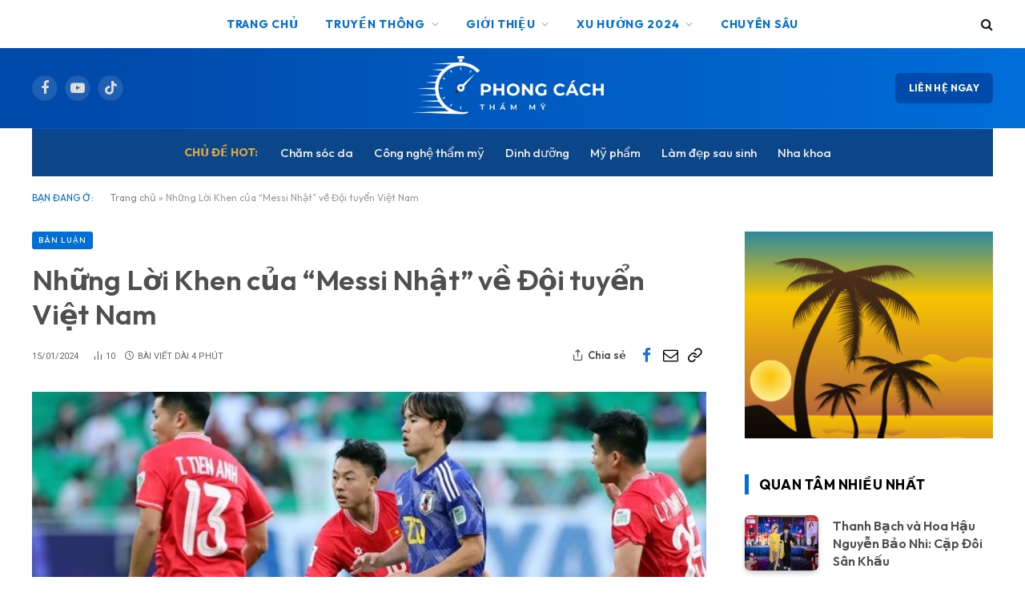

--- FILE ---
content_type: text/html; charset=UTF-8
request_url: https://phongcachthammy.vn/nhung-loi-khen-cua-messi-nhat-ve-doi-tuyen-viet-nam/
body_size: 25530
content:

<!DOCTYPE html>
<html lang="vi" class="s-light site-s-light">

<head>

	<meta charset="UTF-8" />
	<meta name="viewport" content="width=device-width, initial-scale=1" />
	<meta name='robots' content='index, follow, max-image-preview:large, max-snippet:-1, max-video-preview:-1' />

	<!-- This site is optimized with the Yoast SEO Premium plugin v21.8 (Yoast SEO v21.8) - https://yoast.com/wordpress/plugins/seo/ -->
	<title>Những Lời Khen của &quot;Messi Nhật&quot; về Đội tuyển Việt Nam - Phong cách thẩm mỹ</title><link rel="preload" as="image" imagesrcset="https://phongcachthammy.vn/wp-content/uploads/2024/01/image-1.webp" imagesizes="(max-width: 788px) 100vw, 788px" /><link rel="preload" as="font" href="https://phongcachthammy.vn/wp-content/themes/smart-mag/css/icons/fonts/ts-icons.woff2?v2.7" type="font/woff2" crossorigin="anonymous" />
	<link rel="canonical" href="https://phongcachthammy.vn/nhung-loi-khen-cua-messi-nhat-ve-doi-tuyen-viet-nam/" />
	<meta property="og:locale" content="vi_VN" />
	<meta property="og:type" content="article" />
	<meta property="og:title" content="Những Lời Khen của &quot;Messi Nhật&quot; về Đội tuyển Việt Nam" />
	<meta property="og:description" content="Tiền vệ có tên gọi là &#8216;Messi Nhật&#8217;, Takefusa Kubo, đã đánh giá cao màn trình diễn của đội tuyển Việt Nam sau trận đấu đầu tiên ở bảng D của VCK Asian Cup 2023 diễn ra vào tối 14.1. Mặc dù đội tuyển Nhật Bản (xếp hạng thứ 17 trên thế giới) đã đánh" />
	<meta property="og:url" content="https://phongcachthammy.vn/nhung-loi-khen-cua-messi-nhat-ve-doi-tuyen-viet-nam/" />
	<meta property="og:site_name" content="Phong cách thẩm mỹ" />
	<meta property="article:published_time" content="2024-01-15T02:49:51+00:00" />
	<meta property="article:modified_time" content="2024-01-15T02:49:52+00:00" />
	<meta property="og:image" content="https://phongcachthammy.vn/wp-content/uploads/2024/01/image-1.webp" />
	<meta property="og:image:width" content="640" />
	<meta property="og:image:height" content="466" />
	<meta property="og:image:type" content="image/webp" />
	<meta name="author" content="phongcachthammy.vn" />
	<script type="application/ld+json" class="yoast-schema-graph">{"@context":"https://schema.org","@graph":[{"@type":"Article","@id":"https://phongcachthammy.vn/nhung-loi-khen-cua-messi-nhat-ve-doi-tuyen-viet-nam/#article","isPartOf":{"@id":"https://phongcachthammy.vn/nhung-loi-khen-cua-messi-nhat-ve-doi-tuyen-viet-nam/"},"author":{"name":"phongcachthammy.vn","@id":"https://phongcachthammy.vn/#/schema/person/2396c0bf9769361a554edbe7ed305638"},"headline":"Những Lời Khen của &#8220;Messi Nhật&#8221; về Đội tuyển Việt Nam","datePublished":"2024-01-15T02:49:51+00:00","dateModified":"2024-01-15T02:49:52+00:00","mainEntityOfPage":{"@id":"https://phongcachthammy.vn/nhung-loi-khen-cua-messi-nhat-ve-doi-tuyen-viet-nam/"},"wordCount":1007,"publisher":{"@id":"https://phongcachthammy.vn/#organization"},"image":{"@id":"https://phongcachthammy.vn/nhung-loi-khen-cua-messi-nhat-ve-doi-tuyen-viet-nam/#primaryimage"},"thumbnailUrl":"https://phongcachthammy.vn/wp-content/uploads/2024/01/image-1.webp","keywords":["bóng đá","Fitness"],"articleSection":["Bàn luận","Fitness"],"inLanguage":"vi"},{"@type":"WebPage","@id":"https://phongcachthammy.vn/nhung-loi-khen-cua-messi-nhat-ve-doi-tuyen-viet-nam/","url":"https://phongcachthammy.vn/nhung-loi-khen-cua-messi-nhat-ve-doi-tuyen-viet-nam/","name":"Những Lời Khen của \"Messi Nhật\" về Đội tuyển Việt Nam - Phong cách thẩm mỹ","isPartOf":{"@id":"https://phongcachthammy.vn/#website"},"primaryImageOfPage":{"@id":"https://phongcachthammy.vn/nhung-loi-khen-cua-messi-nhat-ve-doi-tuyen-viet-nam/#primaryimage"},"image":{"@id":"https://phongcachthammy.vn/nhung-loi-khen-cua-messi-nhat-ve-doi-tuyen-viet-nam/#primaryimage"},"thumbnailUrl":"https://phongcachthammy.vn/wp-content/uploads/2024/01/image-1.webp","datePublished":"2024-01-15T02:49:51+00:00","dateModified":"2024-01-15T02:49:52+00:00","breadcrumb":{"@id":"https://phongcachthammy.vn/nhung-loi-khen-cua-messi-nhat-ve-doi-tuyen-viet-nam/#breadcrumb"},"inLanguage":"vi","potentialAction":[{"@type":"ReadAction","target":["https://phongcachthammy.vn/nhung-loi-khen-cua-messi-nhat-ve-doi-tuyen-viet-nam/"]}]},{"@type":"ImageObject","inLanguage":"vi","@id":"https://phongcachthammy.vn/nhung-loi-khen-cua-messi-nhat-ve-doi-tuyen-viet-nam/#primaryimage","url":"https://phongcachthammy.vn/wp-content/uploads/2024/01/image-1.webp","contentUrl":"https://phongcachthammy.vn/wp-content/uploads/2024/01/image-1.webp","width":640,"height":466},{"@type":"BreadcrumbList","@id":"https://phongcachthammy.vn/nhung-loi-khen-cua-messi-nhat-ve-doi-tuyen-viet-nam/#breadcrumb","itemListElement":[{"@type":"ListItem","position":1,"name":"Trang chủ","item":"https://phongcachthammy.vn/"},{"@type":"ListItem","position":2,"name":"Những Lời Khen của &#8220;Messi Nhật&#8221; về Đội tuyển Việt Nam"}]},{"@type":"WebSite","@id":"https://phongcachthammy.vn/#website","url":"https://phongcachthammy.vn/","name":"Phong cách thẩm mỹ","description":"Phong cách thẩm mỹ","publisher":{"@id":"https://phongcachthammy.vn/#organization"},"alternateName":"Phong cách thẩm mỹ","potentialAction":[{"@type":"SearchAction","target":{"@type":"EntryPoint","urlTemplate":"https://phongcachthammy.vn/?s={search_term_string}"},"query-input":"required name=search_term_string"}],"inLanguage":"vi"},{"@type":"Organization","@id":"https://phongcachthammy.vn/#organization","name":"Phong cách thẩm mỹ","url":"https://phongcachthammy.vn/","logo":{"@type":"ImageObject","inLanguage":"vi","@id":"https://phongcachthammy.vn/#/schema/logo/image/","url":"https://phongcachthammy.vn/wp-content/uploads/2024/01/logo-phongcachthammy-e1705332402122.png","contentUrl":"https://phongcachthammy.vn/wp-content/uploads/2024/01/logo-phongcachthammy-e1705332402122.png","width":363,"height":124,"caption":"Phong cách thẩm mỹ"},"image":{"@id":"https://phongcachthammy.vn/#/schema/logo/image/"}},{"@type":"Person","@id":"https://phongcachthammy.vn/#/schema/person/2396c0bf9769361a554edbe7ed305638","name":"phongcachthammy.vn","sameAs":["https://phongcachthammy.vn"]}]}</script>
	<!-- / Yoast SEO Premium plugin. -->


<link rel='dns-prefetch' href='//fonts.googleapis.com' />
<link rel="alternate" type="application/rss+xml" title="Dòng thông tin Phong cách thẩm mỹ &raquo;" href="https://phongcachthammy.vn/feed/" />
<link rel="alternate" type="application/rss+xml" title="Dòng phản hồi Phong cách thẩm mỹ &raquo;" href="https://phongcachthammy.vn/comments/feed/" />
<script type="text/javascript">
/* <![CDATA[ */
window._wpemojiSettings = {"baseUrl":"https:\/\/s.w.org\/images\/core\/emoji\/14.0.0\/72x72\/","ext":".png","svgUrl":"https:\/\/s.w.org\/images\/core\/emoji\/14.0.0\/svg\/","svgExt":".svg","source":{"concatemoji":"https:\/\/phongcachthammy.vn\/wp-includes\/js\/wp-emoji-release.min.js?ver=4fd0f5bc13853fae144764d9c4a67c2c"}};
/*! This file is auto-generated */
!function(i,n){var o,s,e;function c(e){try{var t={supportTests:e,timestamp:(new Date).valueOf()};sessionStorage.setItem(o,JSON.stringify(t))}catch(e){}}function p(e,t,n){e.clearRect(0,0,e.canvas.width,e.canvas.height),e.fillText(t,0,0);var t=new Uint32Array(e.getImageData(0,0,e.canvas.width,e.canvas.height).data),r=(e.clearRect(0,0,e.canvas.width,e.canvas.height),e.fillText(n,0,0),new Uint32Array(e.getImageData(0,0,e.canvas.width,e.canvas.height).data));return t.every(function(e,t){return e===r[t]})}function u(e,t,n){switch(t){case"flag":return n(e,"\ud83c\udff3\ufe0f\u200d\u26a7\ufe0f","\ud83c\udff3\ufe0f\u200b\u26a7\ufe0f")?!1:!n(e,"\ud83c\uddfa\ud83c\uddf3","\ud83c\uddfa\u200b\ud83c\uddf3")&&!n(e,"\ud83c\udff4\udb40\udc67\udb40\udc62\udb40\udc65\udb40\udc6e\udb40\udc67\udb40\udc7f","\ud83c\udff4\u200b\udb40\udc67\u200b\udb40\udc62\u200b\udb40\udc65\u200b\udb40\udc6e\u200b\udb40\udc67\u200b\udb40\udc7f");case"emoji":return!n(e,"\ud83e\udef1\ud83c\udffb\u200d\ud83e\udef2\ud83c\udfff","\ud83e\udef1\ud83c\udffb\u200b\ud83e\udef2\ud83c\udfff")}return!1}function f(e,t,n){var r="undefined"!=typeof WorkerGlobalScope&&self instanceof WorkerGlobalScope?new OffscreenCanvas(300,150):i.createElement("canvas"),a=r.getContext("2d",{willReadFrequently:!0}),o=(a.textBaseline="top",a.font="600 32px Arial",{});return e.forEach(function(e){o[e]=t(a,e,n)}),o}function t(e){var t=i.createElement("script");t.src=e,t.defer=!0,i.head.appendChild(t)}"undefined"!=typeof Promise&&(o="wpEmojiSettingsSupports",s=["flag","emoji"],n.supports={everything:!0,everythingExceptFlag:!0},e=new Promise(function(e){i.addEventListener("DOMContentLoaded",e,{once:!0})}),new Promise(function(t){var n=function(){try{var e=JSON.parse(sessionStorage.getItem(o));if("object"==typeof e&&"number"==typeof e.timestamp&&(new Date).valueOf()<e.timestamp+604800&&"object"==typeof e.supportTests)return e.supportTests}catch(e){}return null}();if(!n){if("undefined"!=typeof Worker&&"undefined"!=typeof OffscreenCanvas&&"undefined"!=typeof URL&&URL.createObjectURL&&"undefined"!=typeof Blob)try{var e="postMessage("+f.toString()+"("+[JSON.stringify(s),u.toString(),p.toString()].join(",")+"));",r=new Blob([e],{type:"text/javascript"}),a=new Worker(URL.createObjectURL(r),{name:"wpTestEmojiSupports"});return void(a.onmessage=function(e){c(n=e.data),a.terminate(),t(n)})}catch(e){}c(n=f(s,u,p))}t(n)}).then(function(e){for(var t in e)n.supports[t]=e[t],n.supports.everything=n.supports.everything&&n.supports[t],"flag"!==t&&(n.supports.everythingExceptFlag=n.supports.everythingExceptFlag&&n.supports[t]);n.supports.everythingExceptFlag=n.supports.everythingExceptFlag&&!n.supports.flag,n.DOMReady=!1,n.readyCallback=function(){n.DOMReady=!0}}).then(function(){return e}).then(function(){var e;n.supports.everything||(n.readyCallback(),(e=n.source||{}).concatemoji?t(e.concatemoji):e.wpemoji&&e.twemoji&&(t(e.twemoji),t(e.wpemoji)))}))}((window,document),window._wpemojiSettings);
/* ]]> */
</script>
<style id='wp-emoji-styles-inline-css' type='text/css'>

	img.wp-smiley, img.emoji {
		display: inline !important;
		border: none !important;
		box-shadow: none !important;
		height: 1em !important;
		width: 1em !important;
		margin: 0 0.07em !important;
		vertical-align: -0.1em !important;
		background: none !important;
		padding: 0 !important;
	}
</style>
<link rel='stylesheet' id='wp-block-library-css' href='https://phongcachthammy.vn/wp-includes/css/dist/block-library/style.min.css?ver=4fd0f5bc13853fae144764d9c4a67c2c' type='text/css' media='all' />
<style id='classic-theme-styles-inline-css' type='text/css'>
/*! This file is auto-generated */
.wp-block-button__link{color:#fff;background-color:#32373c;border-radius:9999px;box-shadow:none;text-decoration:none;padding:calc(.667em + 2px) calc(1.333em + 2px);font-size:1.125em}.wp-block-file__button{background:#32373c;color:#fff;text-decoration:none}
</style>
<style id='global-styles-inline-css' type='text/css'>
body{--wp--preset--color--black: #000000;--wp--preset--color--cyan-bluish-gray: #abb8c3;--wp--preset--color--white: #ffffff;--wp--preset--color--pale-pink: #f78da7;--wp--preset--color--vivid-red: #cf2e2e;--wp--preset--color--luminous-vivid-orange: #ff6900;--wp--preset--color--luminous-vivid-amber: #fcb900;--wp--preset--color--light-green-cyan: #7bdcb5;--wp--preset--color--vivid-green-cyan: #00d084;--wp--preset--color--pale-cyan-blue: #8ed1fc;--wp--preset--color--vivid-cyan-blue: #0693e3;--wp--preset--color--vivid-purple: #9b51e0;--wp--preset--gradient--vivid-cyan-blue-to-vivid-purple: linear-gradient(135deg,rgba(6,147,227,1) 0%,rgb(155,81,224) 100%);--wp--preset--gradient--light-green-cyan-to-vivid-green-cyan: linear-gradient(135deg,rgb(122,220,180) 0%,rgb(0,208,130) 100%);--wp--preset--gradient--luminous-vivid-amber-to-luminous-vivid-orange: linear-gradient(135deg,rgba(252,185,0,1) 0%,rgba(255,105,0,1) 100%);--wp--preset--gradient--luminous-vivid-orange-to-vivid-red: linear-gradient(135deg,rgba(255,105,0,1) 0%,rgb(207,46,46) 100%);--wp--preset--gradient--very-light-gray-to-cyan-bluish-gray: linear-gradient(135deg,rgb(238,238,238) 0%,rgb(169,184,195) 100%);--wp--preset--gradient--cool-to-warm-spectrum: linear-gradient(135deg,rgb(74,234,220) 0%,rgb(151,120,209) 20%,rgb(207,42,186) 40%,rgb(238,44,130) 60%,rgb(251,105,98) 80%,rgb(254,248,76) 100%);--wp--preset--gradient--blush-light-purple: linear-gradient(135deg,rgb(255,206,236) 0%,rgb(152,150,240) 100%);--wp--preset--gradient--blush-bordeaux: linear-gradient(135deg,rgb(254,205,165) 0%,rgb(254,45,45) 50%,rgb(107,0,62) 100%);--wp--preset--gradient--luminous-dusk: linear-gradient(135deg,rgb(255,203,112) 0%,rgb(199,81,192) 50%,rgb(65,88,208) 100%);--wp--preset--gradient--pale-ocean: linear-gradient(135deg,rgb(255,245,203) 0%,rgb(182,227,212) 50%,rgb(51,167,181) 100%);--wp--preset--gradient--electric-grass: linear-gradient(135deg,rgb(202,248,128) 0%,rgb(113,206,126) 100%);--wp--preset--gradient--midnight: linear-gradient(135deg,rgb(2,3,129) 0%,rgb(40,116,252) 100%);--wp--preset--font-size--small: 13px;--wp--preset--font-size--medium: 20px;--wp--preset--font-size--large: 36px;--wp--preset--font-size--x-large: 42px;--wp--preset--spacing--20: 0.44rem;--wp--preset--spacing--30: 0.67rem;--wp--preset--spacing--40: 1rem;--wp--preset--spacing--50: 1.5rem;--wp--preset--spacing--60: 2.25rem;--wp--preset--spacing--70: 3.38rem;--wp--preset--spacing--80: 5.06rem;--wp--preset--shadow--natural: 6px 6px 9px rgba(0, 0, 0, 0.2);--wp--preset--shadow--deep: 12px 12px 50px rgba(0, 0, 0, 0.4);--wp--preset--shadow--sharp: 6px 6px 0px rgba(0, 0, 0, 0.2);--wp--preset--shadow--outlined: 6px 6px 0px -3px rgba(255, 255, 255, 1), 6px 6px rgba(0, 0, 0, 1);--wp--preset--shadow--crisp: 6px 6px 0px rgba(0, 0, 0, 1);}:where(.is-layout-flex){gap: 0.5em;}:where(.is-layout-grid){gap: 0.5em;}body .is-layout-flow > .alignleft{float: left;margin-inline-start: 0;margin-inline-end: 2em;}body .is-layout-flow > .alignright{float: right;margin-inline-start: 2em;margin-inline-end: 0;}body .is-layout-flow > .aligncenter{margin-left: auto !important;margin-right: auto !important;}body .is-layout-constrained > .alignleft{float: left;margin-inline-start: 0;margin-inline-end: 2em;}body .is-layout-constrained > .alignright{float: right;margin-inline-start: 2em;margin-inline-end: 0;}body .is-layout-constrained > .aligncenter{margin-left: auto !important;margin-right: auto !important;}body .is-layout-constrained > :where(:not(.alignleft):not(.alignright):not(.alignfull)){max-width: var(--wp--style--global--content-size);margin-left: auto !important;margin-right: auto !important;}body .is-layout-constrained > .alignwide{max-width: var(--wp--style--global--wide-size);}body .is-layout-flex{display: flex;}body .is-layout-flex{flex-wrap: wrap;align-items: center;}body .is-layout-flex > *{margin: 0;}body .is-layout-grid{display: grid;}body .is-layout-grid > *{margin: 0;}:where(.wp-block-columns.is-layout-flex){gap: 2em;}:where(.wp-block-columns.is-layout-grid){gap: 2em;}:where(.wp-block-post-template.is-layout-flex){gap: 1.25em;}:where(.wp-block-post-template.is-layout-grid){gap: 1.25em;}.has-black-color{color: var(--wp--preset--color--black) !important;}.has-cyan-bluish-gray-color{color: var(--wp--preset--color--cyan-bluish-gray) !important;}.has-white-color{color: var(--wp--preset--color--white) !important;}.has-pale-pink-color{color: var(--wp--preset--color--pale-pink) !important;}.has-vivid-red-color{color: var(--wp--preset--color--vivid-red) !important;}.has-luminous-vivid-orange-color{color: var(--wp--preset--color--luminous-vivid-orange) !important;}.has-luminous-vivid-amber-color{color: var(--wp--preset--color--luminous-vivid-amber) !important;}.has-light-green-cyan-color{color: var(--wp--preset--color--light-green-cyan) !important;}.has-vivid-green-cyan-color{color: var(--wp--preset--color--vivid-green-cyan) !important;}.has-pale-cyan-blue-color{color: var(--wp--preset--color--pale-cyan-blue) !important;}.has-vivid-cyan-blue-color{color: var(--wp--preset--color--vivid-cyan-blue) !important;}.has-vivid-purple-color{color: var(--wp--preset--color--vivid-purple) !important;}.has-black-background-color{background-color: var(--wp--preset--color--black) !important;}.has-cyan-bluish-gray-background-color{background-color: var(--wp--preset--color--cyan-bluish-gray) !important;}.has-white-background-color{background-color: var(--wp--preset--color--white) !important;}.has-pale-pink-background-color{background-color: var(--wp--preset--color--pale-pink) !important;}.has-vivid-red-background-color{background-color: var(--wp--preset--color--vivid-red) !important;}.has-luminous-vivid-orange-background-color{background-color: var(--wp--preset--color--luminous-vivid-orange) !important;}.has-luminous-vivid-amber-background-color{background-color: var(--wp--preset--color--luminous-vivid-amber) !important;}.has-light-green-cyan-background-color{background-color: var(--wp--preset--color--light-green-cyan) !important;}.has-vivid-green-cyan-background-color{background-color: var(--wp--preset--color--vivid-green-cyan) !important;}.has-pale-cyan-blue-background-color{background-color: var(--wp--preset--color--pale-cyan-blue) !important;}.has-vivid-cyan-blue-background-color{background-color: var(--wp--preset--color--vivid-cyan-blue) !important;}.has-vivid-purple-background-color{background-color: var(--wp--preset--color--vivid-purple) !important;}.has-black-border-color{border-color: var(--wp--preset--color--black) !important;}.has-cyan-bluish-gray-border-color{border-color: var(--wp--preset--color--cyan-bluish-gray) !important;}.has-white-border-color{border-color: var(--wp--preset--color--white) !important;}.has-pale-pink-border-color{border-color: var(--wp--preset--color--pale-pink) !important;}.has-vivid-red-border-color{border-color: var(--wp--preset--color--vivid-red) !important;}.has-luminous-vivid-orange-border-color{border-color: var(--wp--preset--color--luminous-vivid-orange) !important;}.has-luminous-vivid-amber-border-color{border-color: var(--wp--preset--color--luminous-vivid-amber) !important;}.has-light-green-cyan-border-color{border-color: var(--wp--preset--color--light-green-cyan) !important;}.has-vivid-green-cyan-border-color{border-color: var(--wp--preset--color--vivid-green-cyan) !important;}.has-pale-cyan-blue-border-color{border-color: var(--wp--preset--color--pale-cyan-blue) !important;}.has-vivid-cyan-blue-border-color{border-color: var(--wp--preset--color--vivid-cyan-blue) !important;}.has-vivid-purple-border-color{border-color: var(--wp--preset--color--vivid-purple) !important;}.has-vivid-cyan-blue-to-vivid-purple-gradient-background{background: var(--wp--preset--gradient--vivid-cyan-blue-to-vivid-purple) !important;}.has-light-green-cyan-to-vivid-green-cyan-gradient-background{background: var(--wp--preset--gradient--light-green-cyan-to-vivid-green-cyan) !important;}.has-luminous-vivid-amber-to-luminous-vivid-orange-gradient-background{background: var(--wp--preset--gradient--luminous-vivid-amber-to-luminous-vivid-orange) !important;}.has-luminous-vivid-orange-to-vivid-red-gradient-background{background: var(--wp--preset--gradient--luminous-vivid-orange-to-vivid-red) !important;}.has-very-light-gray-to-cyan-bluish-gray-gradient-background{background: var(--wp--preset--gradient--very-light-gray-to-cyan-bluish-gray) !important;}.has-cool-to-warm-spectrum-gradient-background{background: var(--wp--preset--gradient--cool-to-warm-spectrum) !important;}.has-blush-light-purple-gradient-background{background: var(--wp--preset--gradient--blush-light-purple) !important;}.has-blush-bordeaux-gradient-background{background: var(--wp--preset--gradient--blush-bordeaux) !important;}.has-luminous-dusk-gradient-background{background: var(--wp--preset--gradient--luminous-dusk) !important;}.has-pale-ocean-gradient-background{background: var(--wp--preset--gradient--pale-ocean) !important;}.has-electric-grass-gradient-background{background: var(--wp--preset--gradient--electric-grass) !important;}.has-midnight-gradient-background{background: var(--wp--preset--gradient--midnight) !important;}.has-small-font-size{font-size: var(--wp--preset--font-size--small) !important;}.has-medium-font-size{font-size: var(--wp--preset--font-size--medium) !important;}.has-large-font-size{font-size: var(--wp--preset--font-size--large) !important;}.has-x-large-font-size{font-size: var(--wp--preset--font-size--x-large) !important;}
.wp-block-navigation a:where(:not(.wp-element-button)){color: inherit;}
:where(.wp-block-post-template.is-layout-flex){gap: 1.25em;}:where(.wp-block-post-template.is-layout-grid){gap: 1.25em;}
:where(.wp-block-columns.is-layout-flex){gap: 2em;}:where(.wp-block-columns.is-layout-grid){gap: 2em;}
.wp-block-pullquote{font-size: 1.5em;line-height: 1.6;}
</style>
<link rel='stylesheet' id='contact-form-7-css' href='https://phongcachthammy.vn/wp-content/plugins/contact-form-7/includes/css/styles.css?ver=5.8.6' type='text/css' media='all' />
<link rel='stylesheet' id='elementor-frontend-css' href='https://phongcachthammy.vn/wp-content/plugins/elementor/assets/css/frontend-lite.min.css?ver=3.18.3' type='text/css' media='all' />
<link rel='stylesheet' id='swiper-css' href='https://phongcachthammy.vn/wp-content/plugins/elementor/assets/lib/swiper/v8/css/swiper.min.css?ver=8.4.5' type='text/css' media='all' />
<link rel='stylesheet' id='elementor-post-10-css' href='https://phongcachthammy.vn/wp-content/uploads/elementor/css/post-10.css?ver=1705307801' type='text/css' media='all' />
<link rel='stylesheet' id='elementor-pro-css' href='https://phongcachthammy.vn/wp-content/plugins/elementor-pro/assets/css/frontend-lite.min.css?ver=3.18.2' type='text/css' media='all' />
<link rel='stylesheet' id='elementor-post-8973-css' href='https://phongcachthammy.vn/wp-content/uploads/elementor/css/post-8973.css?ver=1705509389' type='text/css' media='all' />
<link rel='stylesheet' id='smartmag-core-css' href='https://phongcachthammy.vn/wp-content/themes/smart-mag/style.css?ver=9.5.0' type='text/css' media='all' />
<style id='smartmag-core-inline-css' type='text/css'>
:root { --c-main: #006ed9;
--c-main-rgb: 0,110,217;
--c-headings: #4f4f4f;
--text-font: "Outfit", system-ui, -apple-system, "Segoe UI", Arial, sans-serif;
--body-font: "Outfit", system-ui, -apple-system, "Segoe UI", Arial, sans-serif;
--wrap-padding: 36px;
--c-post-meta: #666666;
--c-excerpts: #424449;
--excerpt-size: 15px;
--post-content-gaps: 1.4em; }
.s-dark body { background-color: #004aab; }
.post-title:not(._) { font-weight: 600; }
:root { --sidebar-width: 310px; }
.ts-row, .has-el-gap { --sidebar-c-width: calc(var(--sidebar-width) + var(--grid-gutter-h) + var(--sidebar-c-pad)); }
:root { --sidebar-pad: 30px; --sidebar-sep-pad: 30px; }
.smart-head-main .smart-head-top { --head-h: 60px; background-color: #ffffff; }
.smart-head-main .smart-head-mid { --head-h: 100px; background: linear-gradient(90deg, #004aab 10%, #006ed9 100%); }
.s-dark .smart-head-main .smart-head-bot,
.smart-head-main .s-dark.smart-head-bot { background-color: #0c468a; }
.smart-head-main .smart-head-bot { border-image: linear-gradient(90deg, #0b4fc4 0%, #2498e5 100%); border-image-slice: 1; border-image-width: 1px 0 0 0; border-width: 1px 0; }
.navigation { font-family: var(--body-font); }
.navigation-main .menu > li > a { font-weight: bold; letter-spacing: 0.05em; }
.s-light .navigation-main { --c-nav: #006ed9; --c-nav-hov: #0c468a; }
.smart-head-mobile .smart-head-mid { background: linear-gradient(135deg, #004aab 0%, #006ed9 100%); }
.navigation-small { font-family: var(--body-font); }
.navigation-small .menu > li > a { font-size: 15px; font-weight: 500; }
.s-light .navigation-small { --c-nav-hov: #dfaa3d; }
.smart-head-main .spc-social { --spc-social-fs: 18px; --spc-social-size: 32px; }
.smart-head-main .smart-head-top { --search-icon-size: 16px; }
.smart-head-mobile { --c-search-icon: #62b7ef; }
.smart-head-main .offcanvas-toggle { transform: scale(0.70); }
.smart-head-mobile { --c-hamburger: #62b7ef; }
.smart-head .ts-button1 { font-weight: bold; background-color: #004aab; border-radius: 6px; }
.smart-head .h-text { font-family: var(--body-font); font-size: 14px; font-weight: bold; color: #dfaa3d; }
.post-meta { font-family: "Roboto", system-ui, -apple-system, "Segoe UI", Arial, sans-serif; }
.post-meta .meta-item, .post-meta .text-in { font-size: 10px; font-weight: normal; text-transform: uppercase; }
.post-meta .text-in, .post-meta .post-cat > a { font-size: 10px; }
.post-meta .post-cat > a { font-weight: bold; text-transform: uppercase; }
.s-light .block-wrap.s-dark { --c-post-meta: var(--c-contrast-450); }
.post-meta .post-author > a { color: #595959; }
.s-dark .post-meta .post-author > a { color: #dddddd; }
.post-meta { --p-meta-sep: "\007C"; --p-meta-sep-pad: 7px; }
.post-meta .meta-item:before { transform: scale(1.15); }
.l-post { --media-radius: 6px; }
.cat-labels .category { font-size: 10px; letter-spacing: 0.1em; background-color: var(--c-main); border-radius: 3px; }
.block-head .heading { font-family: var(--body-font); }
.block-head-b .heading { font-family: "Roboto", system-ui, -apple-system, "Segoe UI", Arial, sans-serif; font-size: 19px; font-weight: bold; text-transform: initial; }
.block-head-b { --space-below: 16px; }
.block-head-c { --line-weight: 3px; }
.block-head-c2 { --line-weight: 3px; }
.block-head-f .heading { text-transform: uppercase; }
.block-head-f { --c-border: #ffffff; }
.s-dark .block-head-f { --c-border: #eaeaea; }
.block-head-h { --border-weight: 2px; --c-border: var(--c-main); }
.block-head-i .heading { font-size: 17px; font-weight: bold; }
.block-head-i { --line-weight: 5px; }
.block-head-i .heading { color: #000000; }
.load-button { background-color: var(--c-main); border-radius: 6px; }
.loop-grid .ratio-is-custom { padding-bottom: calc(100% / 1.68); }
.loop-grid-base .post-title { font-size: 18px; }
.loop-grid-sm .post-title { font-size: 17px; }
.has-nums .l-post { --num-font: var(--body-font); }
.has-nums-a .l-post .post-title:before,
.has-nums-b .l-post .content:before { font-size: 26px; font-weight: 500; }
.has-nums-c .l-post .post-title:before,
.has-nums-c .l-post .content:before { font-size: 17px; }
.has-nums:not(.has-nums-c) { --num-color: var(--c-main); }
.has-nums-a .l-post .post-title:before,
.has-nums-b .l-post .content:before { content: counter(ts-loop) "."; }
.loop-list .ratio-is-custom { padding-bottom: calc(100% / 1.575); }
.list-post { --list-p-media-width: 44%; --list-p-media-max-width: 85%; }
.list-post .media:not(i) { --list-p-media-max-width: 44%; }
.loop-small .post-title { font-size: 16px; }
.loop-small .media { width: 36%; max-width: 50%; }
.loop-small .media:not(i) { max-width: 92px; }
.single .featured .ratio-is-custom { padding-bottom: calc(100% / 2); }
.post-meta-single .meta-item, .post-meta-single .text-in { font-size: 11px; }
.entry-content { font-size: 17px; }
.entry-content p { --post-content-gaps: 1.2em; }
.a-wrap-1 { background-color: #02001c; }
@media (min-width: 940px) and (max-width: 1200px) { .ts-row, .has-el-gap { --sidebar-c-width: calc(var(--sidebar-width) + var(--grid-gutter-h) + var(--sidebar-c-pad)); }
.navigation-small .menu > li > a { font-size: calc(10px + (15px - 10px) * .7); } }
@media (min-width: 768px) and (max-width: 940px) { .ts-contain, .main { padding-left: 35px; padding-right: 35px; } }
@media (max-width: 767px) { .ts-contain, .main { padding-left: 25px; padding-right: 25px; } }
@media (min-width: 940px) and (max-width: 1300px) { :root { --wrap-padding: min(36px, 5vw); } }


</style>
<link rel='stylesheet' id='smartmag-magnific-popup-css' href='https://phongcachthammy.vn/wp-content/themes/smart-mag/css/lightbox.css?ver=9.5.0' type='text/css' media='all' />
<link rel='stylesheet' id='smartmag-icons-css' href='https://phongcachthammy.vn/wp-content/themes/smart-mag/css/icons/icons.css?ver=9.5.0' type='text/css' media='all' />
<link rel='stylesheet' id='smart-mag-child-css' href='https://phongcachthammy.vn/wp-content/themes/smart-mag-child/style.css?ver=1.0' type='text/css' media='all' />
<link crossorigin="anonymous" rel='stylesheet' id='smartmag-gfonts-custom-css' href='https://fonts.googleapis.com/css?family=Outfit%3A400%2C500%2C600%2C700%2Cbold%7CRoboto%3A400%2C500%2C600%2C700%2Cbold&#038;display=swap' type='text/css' media='all' />
<script type="text/javascript" src="https://phongcachthammy.vn/wp-content/plugins/sphere-post-views/assets/js/post-views.js?ver=1.0.1" id="sphere-post-views-js"></script>
<script type="text/javascript" id="sphere-post-views-js-after">
/* <![CDATA[ */
var Sphere_PostViews = {"ajaxUrl":"https:\/\/phongcachthammy.vn\/wp-admin\/admin-ajax.php?sphere_post_views=1","sampling":0,"samplingRate":10,"repeatCountDelay":0,"postID":8955,"token":"537561d925"}
/* ]]> */
</script>
<script type="text/javascript" src="https://phongcachthammy.vn/wp-includes/js/jquery/jquery.min.js?ver=3.7.1" id="jquery-core-js"></script>
<script type="text/javascript" src="https://phongcachthammy.vn/wp-includes/js/jquery/jquery-migrate.min.js?ver=3.4.1" id="jquery-migrate-js"></script>
<link rel="https://api.w.org/" href="https://phongcachthammy.vn/wp-json/" /><link rel="alternate" type="application/json" href="https://phongcachthammy.vn/wp-json/wp/v2/posts/8955" /><link rel="alternate" type="application/json+oembed" href="https://phongcachthammy.vn/wp-json/oembed/1.0/embed?url=https%3A%2F%2Fphongcachthammy.vn%2Fnhung-loi-khen-cua-messi-nhat-ve-doi-tuyen-viet-nam%2F" />
<link rel="alternate" type="text/xml+oembed" href="https://phongcachthammy.vn/wp-json/oembed/1.0/embed?url=https%3A%2F%2Fphongcachthammy.vn%2Fnhung-loi-khen-cua-messi-nhat-ve-doi-tuyen-viet-nam%2F&#038;format=xml" />

		<script>
		var BunyadSchemeKey = 'bunyad-scheme';
		(() => {
			const d = document.documentElement;
			const c = d.classList;
			var scheme = localStorage.getItem(BunyadSchemeKey);
			
			if (scheme) {
				d.dataset.origClass = c;
				scheme === 'dark' ? c.remove('s-light', 'site-s-light') : c.remove('s-dark', 'site-s-dark');
				c.add('site-s-' + scheme, 's-' + scheme);
			}
		})();
		</script>
		<meta name="generator" content="Elementor 3.18.3; features: e_dom_optimization, e_optimized_assets_loading, e_optimized_css_loading, e_font_icon_svg, additional_custom_breakpoints, block_editor_assets_optimize, e_image_loading_optimization; settings: css_print_method-external, google_font-enabled, font_display-swap">
<link rel="amphtml" href="https://phongcachthammy.vn/nhung-loi-khen-cua-messi-nhat-ve-doi-tuyen-viet-nam/?amp=1"><link rel="icon" href="https://phongcachthammy.vn/wp-content/uploads/2024/01/cropped-logo-phongcachthammy-e1705332402122-32x32.png" sizes="32x32" />
<link rel="icon" href="https://phongcachthammy.vn/wp-content/uploads/2024/01/cropped-logo-phongcachthammy-e1705332402122-192x192.png" sizes="192x192" />
<link rel="apple-touch-icon" href="https://phongcachthammy.vn/wp-content/uploads/2024/01/cropped-logo-phongcachthammy-e1705332402122-180x180.png" />
<meta name="msapplication-TileImage" content="https://phongcachthammy.vn/wp-content/uploads/2024/01/cropped-logo-phongcachthammy-e1705332402122-270x270.png" />


</head>

<body data-rsssl=1 class="post-template-default single single-post postid-8955 single-format-standard right-sidebar post-layout-modern post-cat-28 has-lb has-lb-sm layout-normal elementor-default elementor-kit-10">

<!-- Google tag (gtag.js) -->
<script async src="https://www.googletagmanager.com/gtag/js?id=G-Q6JL4WBVTC"></script>
<script>
  window.dataLayer = window.dataLayer || [];
  function gtag(){dataLayer.push(arguments);}
  gtag('js', new Date());

  gtag('config', 'G-Q6JL4WBVTC');
</script>

<div class="main-wrap">

	
<div class="off-canvas-backdrop"></div>
<div class="mobile-menu-container off-canvas hide-menu-lg" id="off-canvas">

	<div class="off-canvas-head">
		<a href="#" class="close">
			<span class="visuallyhidden">Close Menu</span>
			<i class="tsi tsi-times"></i>
		</a>

		<div class="ts-logo">
					</div>
	</div>

	<div class="off-canvas-content">

					<ul class="mobile-menu"></ul>
		
					<div class="off-canvas-widgets">
				
		<div id="smartmag-block-newsletter-2" class="widget ts-block-widget smartmag-widget-newsletter">		
		<div class="block">
			<div class="block-newsletter ">
	<div class="spc-newsletter spc-newsletter-b spc-newsletter-center spc-newsletter-sm">

		<div class="bg-wrap"></div>

		
		<div class="inner">

			
			
			<h3 class="heading">
				Liên hệ			</h3>

							<div class="base-text message">
					<p>Chúng tôi sẽ phản hồi bạn trong thời gian sớm nhất.</p>
</div>
			
							<form method="post" action="" class="form fields-style fields-full" target="_blank">
					<div class="main-fields">
						<p class="field-email">
							<input type="email" name="EMAIL" placeholder="Địa chỉ Email của bạn" required />
						</p>
						
						<p class="field-submit">
							<input type="submit" value="Gửi đi" />
						</p>
					</div>

											<p class="disclaimer">
							<label>
																	<input type="checkbox" name="privacy" required />
								
								Bằng cách đăng ký, bạn đồng ý với các điều khoản và thỏa thuận Chính sách quyền riêng tư của chúng tôi.							</label>
						</p>
									</form>
			
			
		</div>
	</div>
</div>		</div>

		</div>
		<div id="smartmag-block-posts-small-3" class="widget ts-block-widget smartmag-widget-posts-small">		
		<div class="block">
					<section class="block-wrap block-posts-small block-sc mb-none has-media-shadows" data-id="1">

			<div class="widget-title block-head block-head-ac block-head-b"><h5 class="heading">Cập nhật mới nhất</h5></div>	
			<div class="block-content">
				
	<div class="loop loop-small loop-small-a loop-sep loop-small-sep grid grid-1 md:grid-1 sm:grid-1 xs:grid-1">

					
<article class="l-post small-post small-a-post m-pos-left">

	
			<div class="media">

		
			<a href="https://phongcachthammy.vn/dau-an-hoi-nghi-khoa-hoc-lan-thu-xiv-khat-vong-dua-cong-nghe-te-bao-goc-tien-phong-vi-cong-dong/" class="image-link media-ratio ratio-4-3" title="Dấu ấn Hội nghị Khoa học lần thứ XIV: Khát vọng đưa công nghệ Tế bào gốc tiên phong vì cộng đồng"><span data-bgsrc="https://phongcachthammy.vn/wp-content/uploads/2025/12/HOAMEDIA301-300x181.jpg" class="img bg-cover wp-post-image attachment-medium size-medium lazyload" data-bgset="https://phongcachthammy.vn/wp-content/uploads/2025/12/HOAMEDIA301-300x181.jpg 300w, https://phongcachthammy.vn/wp-content/uploads/2025/12/HOAMEDIA301-1024x616.jpg 1024w, https://phongcachthammy.vn/wp-content/uploads/2025/12/HOAMEDIA301-768x462.jpg 768w, https://phongcachthammy.vn/wp-content/uploads/2025/12/HOAMEDIA301-1536x925.jpg 1536w, https://phongcachthammy.vn/wp-content/uploads/2025/12/HOAMEDIA301-2048x1233.jpg 2048w, https://phongcachthammy.vn/wp-content/uploads/2025/12/HOAMEDIA301-450x271.jpg 450w, https://phongcachthammy.vn/wp-content/uploads/2025/12/HOAMEDIA301-1200x722.jpg 1200w" data-sizes="(max-width: 141px) 100vw, 141px"></span></a>			
			
			
			
		
		</div>
	

	
		<div class="content">

			<div class="post-meta post-meta-a post-meta-left"><h4 class="is-title post-title"><a href="https://phongcachthammy.vn/dau-an-hoi-nghi-khoa-hoc-lan-thu-xiv-khat-vong-dua-cong-nghe-te-bao-goc-tien-phong-vi-cong-dong/">Dấu ấn Hội nghị Khoa học lần thứ XIV: Khát vọng đưa công nghệ Tế bào gốc tiên phong vì cộng đồng</a></h4></div>			
			
			
		</div>

	
</article>	
					
<article class="l-post small-post small-a-post m-pos-left">

	
			<div class="media">

		
			<a href="https://phongcachthammy.vn/ra-mat-hoi-nganh-toc-lam-dep-khu-vuc-tay-sai-gon-buoc-tien-chien-luoc-trong-phat-trien-mang-luoi-hoi-vien/" class="image-link media-ratio ratio-4-3" title="Ra mắt Hội Ngành Tóc &#038; Làm Đẹp Khu vực Tây Sài Gòn: Bước tiến chiến lược trong phát triển mạng lưới hội viên"><span data-bgsrc="https://phongcachthammy.vn/wp-content/uploads/2025/12/5-300x200.jpg" class="img bg-cover wp-post-image attachment-medium size-medium lazyload" data-bgset="https://phongcachthammy.vn/wp-content/uploads/2025/12/5-300x200.jpg 300w, https://phongcachthammy.vn/wp-content/uploads/2025/12/5-1024x683.jpg 1024w, https://phongcachthammy.vn/wp-content/uploads/2025/12/5-768x512.jpg 768w, https://phongcachthammy.vn/wp-content/uploads/2025/12/5-1536x1024.jpg 1536w, https://phongcachthammy.vn/wp-content/uploads/2025/12/5-2048x1365.jpg 2048w, https://phongcachthammy.vn/wp-content/uploads/2025/12/5-150x100.jpg 150w, https://phongcachthammy.vn/wp-content/uploads/2025/12/5-450x300.jpg 450w, https://phongcachthammy.vn/wp-content/uploads/2025/12/5-1200x800.jpg 1200w" data-sizes="(max-width: 141px) 100vw, 141px"></span></a>			
			
			
			
		
		</div>
	

	
		<div class="content">

			<div class="post-meta post-meta-a post-meta-left"><h4 class="is-title post-title"><a href="https://phongcachthammy.vn/ra-mat-hoi-nganh-toc-lam-dep-khu-vuc-tay-sai-gon-buoc-tien-chien-luoc-trong-phat-trien-mang-luoi-hoi-vien/">Ra mắt Hội Ngành Tóc &#038; Làm Đẹp Khu vực Tây Sài Gòn: Bước tiến chiến lược trong phát triển mạng lưới hội viên</a></h4></div>			
			
			
		</div>

	
</article>	
					
<article class="l-post small-post small-a-post m-pos-left">

	
			<div class="media">

		
			<a href="https://phongcachthammy.vn/nhung-thoi-quen-thuong-gap-trong-mua-dong-co-the-lam-gia-tang-kha-nang-gap-phai-con-dot-quy-bat-ngo/" class="image-link media-ratio ratio-4-3" title="Những thói quen thường gặp trong mùa đông có thể làm gia tăng khả năng gặp phải cơn đột quỵ bất ngờ"><span data-bgsrc="https://phongcachthammy.vn/wp-content/uploads/2025/11/media.vietnamplus.vn-images-2a704d37e71eca4bc8d828578ad6d6d69b5241f87264907bb75570f90ffa0950cdb57feb901aea868e56e8a402356a73-_dot-tu-300x200.jpg" class="img bg-cover wp-post-image attachment-medium size-medium lazyload" data-bgset="https://phongcachthammy.vn/wp-content/uploads/2025/11/media.vietnamplus.vn-images-2a704d37e71eca4bc8d828578ad6d6d69b5241f87264907bb75570f90ffa0950cdb57feb901aea868e56e8a402356a73-_dot-tu-300x200.jpg 300w, https://phongcachthammy.vn/wp-content/uploads/2025/11/media.vietnamplus.vn-images-2a704d37e71eca4bc8d828578ad6d6d69b5241f87264907bb75570f90ffa0950cdb57feb901aea868e56e8a402356a73-_dot-tu-768x511.jpg 768w, https://phongcachthammy.vn/wp-content/uploads/2025/11/media.vietnamplus.vn-images-2a704d37e71eca4bc8d828578ad6d6d69b5241f87264907bb75570f90ffa0950cdb57feb901aea868e56e8a402356a73-_dot-tu-150x100.jpg 150w, https://phongcachthammy.vn/wp-content/uploads/2025/11/media.vietnamplus.vn-images-2a704d37e71eca4bc8d828578ad6d6d69b5241f87264907bb75570f90ffa0950cdb57feb901aea868e56e8a402356a73-_dot-tu-450x300.jpg 450w, https://phongcachthammy.vn/wp-content/uploads/2025/11/media.vietnamplus.vn-images-2a704d37e71eca4bc8d828578ad6d6d69b5241f87264907bb75570f90ffa0950cdb57feb901aea868e56e8a402356a73-_dot-tu.jpg 820w" data-sizes="(max-width: 141px) 100vw, 141px"></span></a>			
			
			
			
		
		</div>
	

	
		<div class="content">

			<div class="post-meta post-meta-a post-meta-left"><h4 class="is-title post-title"><a href="https://phongcachthammy.vn/nhung-thoi-quen-thuong-gap-trong-mua-dong-co-the-lam-gia-tang-kha-nang-gap-phai-con-dot-quy-bat-ngo/">Những thói quen thường gặp trong mùa đông có thể làm gia tăng khả năng gặp phải cơn đột quỵ bất ngờ</a></h4></div>			
			
			
		</div>

	
</article>	
		
	</div>

					</div>

		</section>
				</div>

		</div>			</div>
		
		
		<div class="spc-social-block spc-social spc-social-b smart-head-social">
		
			
				<a href="#" class="link service s-facebook" target="_blank" rel="nofollow noopener">
					<i class="icon tsi tsi-facebook"></i>					<span class="visuallyhidden">Facebook</span>
				</a>
									
			
				<a href="#" class="link service s-youtube" target="_blank" rel="nofollow noopener">
					<i class="icon tsi tsi-youtube-play"></i>					<span class="visuallyhidden">YouTube</span>
				</a>
									
			
				<a href="#" class="link service s-tiktok" target="_blank" rel="nofollow noopener">
					<i class="icon tsi tsi-tiktok"></i>					<span class="visuallyhidden">TikTok</span>
				</a>
									
			
		</div>

		
	</div>

</div>
<div class="smart-head smart-head-b smart-head-main" id="smart-head" data-sticky="auto" data-sticky-type="smart" data-sticky-full>
	
	<div class="smart-head-row smart-head-top smart-head-row-3 is-light has-center-nav smart-head-row-full">

		<div class="inner wrap">

							
				<div class="items items-left empty">
								</div>

							
				<div class="items items-center ">
					<div class="nav-wrap">
		<nav class="navigation navigation-main nav-hov-a">
			<ul id="menu-main-menu" class="menu"><li id="menu-item-8603" class="menu-item menu-item-type-custom menu-item-object-custom menu-item-home menu-item-8603"><a href="https://phongcachthammy.vn">Trang chủ</a></li>
<li id="menu-item-8604" class="menu-item menu-item-type-custom menu-item-object-custom menu-item-has-children menu-item-8604"><a href="#">Truyền thông</a>
<ul class="sub-menu">
	<li id="menu-item-8608" class="menu-item menu-item-type-custom menu-item-object-custom menu-item-8608"><a target="_blank" rel="noopener">Ưu đãi</a></li>
</ul>
</li>
<li id="menu-item-8609" class="menu-item menu-item-type-taxonomy menu-item-object-category current-post-ancestor menu-cat-10 menu-item-has-children item-mega-menu menu-item-8609"><a href="https://phongcachthammy.vn/category/truyen-thong/">Giới thiệu</a>
<div class="sub-menu mega-menu mega-menu-a wrap">

		
	
	<section class="column recent-posts" data-columns="5">
					<div class="posts" data-id="10">

						<section class="block-wrap block-grid mb-none has-media-shadows" data-id="2">

				
			<div class="block-content">
					
	<div class="loop loop-grid loop-grid-sm grid grid-5 md:grid-2 xs:grid-1">

					
<article class="l-post grid-post grid-sm-post">

	
			<div class="media">

		
			<a href="https://phongcachthammy.vn/dau-an-hoi-nghi-khoa-hoc-lan-thu-xiv-khat-vong-dua-cong-nghe-te-bao-goc-tien-phong-vi-cong-dong/" class="image-link media-ratio ratio-is-custom" title="Dấu ấn Hội nghị Khoa học lần thứ XIV: Khát vọng đưa công nghệ Tế bào gốc tiên phong vì cộng đồng"><span data-bgsrc="https://phongcachthammy.vn/wp-content/uploads/2025/12/HOAMEDIA301-450x271.jpg" class="img bg-cover wp-post-image attachment-bunyad-medium size-bunyad-medium lazyload" data-bgset="https://phongcachthammy.vn/wp-content/uploads/2025/12/HOAMEDIA301-450x271.jpg 450w, https://phongcachthammy.vn/wp-content/uploads/2025/12/HOAMEDIA301-300x181.jpg 300w, https://phongcachthammy.vn/wp-content/uploads/2025/12/HOAMEDIA301-1024x616.jpg 1024w, https://phongcachthammy.vn/wp-content/uploads/2025/12/HOAMEDIA301-768x462.jpg 768w, https://phongcachthammy.vn/wp-content/uploads/2025/12/HOAMEDIA301-1536x925.jpg 1536w, https://phongcachthammy.vn/wp-content/uploads/2025/12/HOAMEDIA301-2048x1233.jpg 2048w, https://phongcachthammy.vn/wp-content/uploads/2025/12/HOAMEDIA301-150x90.jpg 150w, https://phongcachthammy.vn/wp-content/uploads/2025/12/HOAMEDIA301-1200x722.jpg 1200w" data-sizes="(max-width: 377px) 100vw, 377px"></span></a>			
			
			
			
		
		</div>
	

	
		<div class="content">

			<div class="post-meta post-meta-a has-below"><h2 class="is-title post-title"><a href="https://phongcachthammy.vn/dau-an-hoi-nghi-khoa-hoc-lan-thu-xiv-khat-vong-dua-cong-nghe-te-bao-goc-tien-phong-vi-cong-dong/">Dấu ấn Hội nghị Khoa học lần thứ XIV: Khát vọng đưa công nghệ Tế bào gốc tiên phong vì cộng đồng</a></h2><div class="post-meta-items meta-below"><span class="meta-item date-modified"><span class="date-link"><time class="post-date" datetime="2025-12-17T21:37:57+07:00">17/12/2025</time></span></span></div></div>			
			
			
		</div>

	
</article>					
<article class="l-post grid-post grid-sm-post">

	
			<div class="media">

		
			<a href="https://phongcachthammy.vn/ra-mat-hoi-nganh-toc-lam-dep-khu-vuc-tay-sai-gon-buoc-tien-chien-luoc-trong-phat-trien-mang-luoi-hoi-vien/" class="image-link media-ratio ratio-is-custom" title="Ra mắt Hội Ngành Tóc &#038; Làm Đẹp Khu vực Tây Sài Gòn: Bước tiến chiến lược trong phát triển mạng lưới hội viên"><span data-bgsrc="https://phongcachthammy.vn/wp-content/uploads/2025/12/5-450x300.jpg" class="img bg-cover wp-post-image attachment-bunyad-medium size-bunyad-medium lazyload" data-bgset="https://phongcachthammy.vn/wp-content/uploads/2025/12/5-450x300.jpg 450w, https://phongcachthammy.vn/wp-content/uploads/2025/12/5-1024x683.jpg 1024w, https://phongcachthammy.vn/wp-content/uploads/2025/12/5-768x512.jpg 768w, https://phongcachthammy.vn/wp-content/uploads/2025/12/5-1536x1024.jpg 1536w, https://phongcachthammy.vn/wp-content/uploads/2025/12/5-2048x1365.jpg 2048w, https://phongcachthammy.vn/wp-content/uploads/2025/12/5-1200x800.jpg 1200w" data-sizes="(max-width: 377px) 100vw, 377px"></span></a>			
			
			
			
		
		</div>
	

	
		<div class="content">

			<div class="post-meta post-meta-a has-below"><h2 class="is-title post-title"><a href="https://phongcachthammy.vn/ra-mat-hoi-nganh-toc-lam-dep-khu-vuc-tay-sai-gon-buoc-tien-chien-luoc-trong-phat-trien-mang-luoi-hoi-vien/">Ra mắt Hội Ngành Tóc &#038; Làm Đẹp Khu vực Tây Sài Gòn: Bước tiến chiến lược trong phát triển mạng lưới hội viên</a></h2><div class="post-meta-items meta-below"><span class="meta-item date-modified"><span class="date-link"><time class="post-date" datetime="2025-12-17T21:53:26+07:00">17/12/2025</time></span></span></div></div>			
			
			
		</div>

	
</article>					
<article class="l-post grid-post grid-sm-post">

	
			<div class="media">

		
			<a href="https://phongcachthammy.vn/trong-tuan-vua-qua-ty-gia-trung-tam-da-giam-di-trong-khi-do-ty-gia-tren-thi-truong-tu-do-lai-tang-them-125-dong/" class="image-link media-ratio ratio-is-custom" title="Trong tuần vừa qua, tỷ giá trung tâm đã giảm đi, trong khi đó tỷ giá trên thị trường tự do lại tăng thêm 125 đồng"><span data-bgsrc="https://phongcachthammy.vn/wp-content/uploads/2025/10/Thiet-ke-chua-co-ten-450x300.png" class="img bg-cover wp-post-image attachment-bunyad-medium size-bunyad-medium lazyload" data-bgset="https://phongcachthammy.vn/wp-content/uploads/2025/10/Thiet-ke-chua-co-ten-450x300.png 450w, https://phongcachthammy.vn/wp-content/uploads/2025/10/Thiet-ke-chua-co-ten-1024x683.png 1024w, https://phongcachthammy.vn/wp-content/uploads/2025/10/Thiet-ke-chua-co-ten-768x512.png 768w, https://phongcachthammy.vn/wp-content/uploads/2025/10/Thiet-ke-chua-co-ten.png 1200w" data-sizes="(max-width: 377px) 100vw, 377px"></span></a>			
			
			
			
		
		</div>
	

	
		<div class="content">

			<div class="post-meta post-meta-a has-below"><h2 class="is-title post-title"><a href="https://phongcachthammy.vn/trong-tuan-vua-qua-ty-gia-trung-tam-da-giam-di-trong-khi-do-ty-gia-tren-thi-truong-tu-do-lai-tang-them-125-dong/">Trong tuần vừa qua, tỷ giá trung tâm đã giảm đi, trong khi đó tỷ giá trên thị trường tự do lại tăng thêm 125 đồng</a></h2><div class="post-meta-items meta-below"><span class="meta-item date-modified"><span class="date-link"><time class="post-date" datetime="2025-10-06T10:54:01+07:00">06/10/2025</time></span></span></div></div>			
			
			
		</div>

	
</article>					
<article class="l-post grid-post grid-sm-post">

	
			<div class="media">

		
			<a href="https://phongcachthammy.vn/annsthetic-beauty-don-dau-xu-huong-lam-dep-hien-dai-voi-cong-nghe-chrome-lase-station/" class="image-link media-ratio ratio-is-custom" title="Annsthetic Beauty &#8211; Đón đầu xu hướng làm đẹp hiện đại với công nghệ Chrome Lase Station"><span data-bgsrc="https://phongcachthammy.vn/wp-content/uploads/2025/09/WOWW4547-450x300.jpeg" class="img bg-cover wp-post-image attachment-bunyad-medium size-bunyad-medium lazyload" data-bgset="https://phongcachthammy.vn/wp-content/uploads/2025/09/WOWW4547-450x300.jpeg 450w, https://phongcachthammy.vn/wp-content/uploads/2025/09/WOWW4547-1024x683.jpeg 1024w, https://phongcachthammy.vn/wp-content/uploads/2025/09/WOWW4547-768x512.jpeg 768w, https://phongcachthammy.vn/wp-content/uploads/2025/09/WOWW4547-1536x1024.jpeg 1536w, https://phongcachthammy.vn/wp-content/uploads/2025/09/WOWW4547-2048x1365.jpeg 2048w, https://phongcachthammy.vn/wp-content/uploads/2025/09/WOWW4547-1200x800.jpeg 1200w" data-sizes="(max-width: 377px) 100vw, 377px"></span></a>			
			
			
			
		
		</div>
	

	
		<div class="content">

			<div class="post-meta post-meta-a has-below"><h2 class="is-title post-title"><a href="https://phongcachthammy.vn/annsthetic-beauty-don-dau-xu-huong-lam-dep-hien-dai-voi-cong-nghe-chrome-lase-station/">Annsthetic Beauty &#8211; Đón đầu xu hướng làm đẹp hiện đại với công nghệ Chrome Lase Station</a></h2><div class="post-meta-items meta-below"><span class="meta-item date"><span class="date-link"><time class="post-date" datetime="2025-09-07T14:41:04+07:00">07/09/2025</time></span></span></div></div>			
			
			
		</div>

	
</article>					
<article class="l-post grid-post grid-sm-post">

	
			<div class="media">

		
			<a href="https://phongcachthammy.vn/macbook-air-va-mac-studio-cua-apple-nam-2025-da-duoc-tich-hop-bo-vi-xu-ly-m3-va-m4/" class="image-link media-ratio ratio-is-custom" title="Macbook Air và Mac Studio của Apple năm 2025 đã được tích hợp bộ vi xử lý M3 và M4"><span data-bgsrc="https://phongcachthammy.vn/wp-content/uploads/2025/03/macbook_air_2-450x300.jpeg" class="img bg-cover wp-post-image attachment-bunyad-medium size-bunyad-medium lazyload" data-bgset="https://phongcachthammy.vn/wp-content/uploads/2025/03/macbook_air_2-450x300.jpeg 450w, https://phongcachthammy.vn/wp-content/uploads/2025/03/macbook_air_2-768x512.jpeg 768w, https://phongcachthammy.vn/wp-content/uploads/2025/03/macbook_air_2.jpeg 900w" data-sizes="(max-width: 377px) 100vw, 377px"></span></a>			
			
			
			
		
		</div>
	

	
		<div class="content">

			<div class="post-meta post-meta-a has-below"><h2 class="is-title post-title"><a href="https://phongcachthammy.vn/macbook-air-va-mac-studio-cua-apple-nam-2025-da-duoc-tich-hop-bo-vi-xu-ly-m3-va-m4/">Macbook Air và Mac Studio của Apple năm 2025 đã được tích hợp bộ vi xử lý M3 và M4</a></h2><div class="post-meta-items meta-below"><span class="meta-item date"><span class="date-link"><time class="post-date" datetime="2025-03-10T18:27:11+07:00">10/03/2025</time></span></span></div></div>			
			
			
		</div>

	
</article>		
	</div>

		
			</div>

		</section>
					
			</div> <!-- .posts -->
		
			</section>

</div></li>
<li id="menu-item-8611" class="menu-item menu-item-type-taxonomy menu-item-object-category current-post-ancestor menu-item-has-children menu-cat-5 menu-item-has-children item-mega-menu menu-item-8611"><a href="https://phongcachthammy.vn/category/thoi-trang-va-doi-song/">Xu hướng 2024</a>
<div class="sub-menu mega-menu mega-menu-a wrap">

		
	<div class="column sub-cats">
		
		<ol class="sub-nav">
							
				<li class="menu-item menu-item-type-taxonomy menu-item-object-category menu-cat-13 menu-item-8612"><a href="https://phongcachthammy.vn/category/cham-soc-da/">Chăm sóc da</a></li>
				
							
				<li class="menu-item menu-item-type-taxonomy menu-item-object-category menu-cat-6 menu-item-8613"><a href="https://phongcachthammy.vn/category/phong-cach-hien-dai/">Phong cách hiện đại</a></li>
				
							
				<li class="menu-item menu-item-type-taxonomy menu-item-object-category current-post-ancestor menu-cat-10 menu-item-8614"><a href="https://phongcachthammy.vn/category/truyen-thong/">Truyền thông</a></li>
				
						
			<li class="menu-item view-all menu-cat-5"><a href="https://phongcachthammy.vn/category/thoi-trang-va-doi-song/">Xem tất cả</a></li>
		</ol>
	
	</div>
	

		
	
	<section class="column recent-posts" data-columns="4">
					<div class="posts" data-id="13">

						<section class="block-wrap block-grid cols-gap-sm mb-none has-media-shadows" data-id="3">

				
			<div class="block-content">
					
	<div class="loop loop-grid loop-grid-sm grid grid-4 md:grid-2 xs:grid-1">

					
<article class="l-post grid-post grid-sm-post">

	
			<div class="media">

		
			<a href="https://phongcachthammy.vn/cach-dieu-tri-mun-trung-ca-theo-y-khoa-hieu-qua-phuong-phap-an-toan-va-dam-bao/" class="image-link media-ratio ratio-is-custom" title="Cách Điều Trị Mụn Trứng Cá Theo Y Khoa Hiệu Quả | Phương Pháp An Toàn và Đảm Bảo"><span data-bgsrc="https://phongcachthammy.vn/wp-content/uploads/2025/02/mun-trung-ca-la-gi-450x278.jpeg" class="img bg-cover wp-post-image attachment-bunyad-medium size-bunyad-medium lazyload" data-bgset="https://phongcachthammy.vn/wp-content/uploads/2025/02/mun-trung-ca-la-gi-450x278.jpeg 450w, https://phongcachthammy.vn/wp-content/uploads/2025/02/mun-trung-ca-la-gi-300x185.jpeg 300w, https://phongcachthammy.vn/wp-content/uploads/2025/02/mun-trung-ca-la-gi-150x93.jpeg 150w, https://phongcachthammy.vn/wp-content/uploads/2025/02/mun-trung-ca-la-gi.jpeg 650w" data-sizes="(max-width: 377px) 100vw, 377px"></span></a>			
			
			
			
		
		</div>
	

	
		<div class="content">

			<div class="post-meta post-meta-a has-below"><h2 class="is-title post-title"><a href="https://phongcachthammy.vn/cach-dieu-tri-mun-trung-ca-theo-y-khoa-hieu-qua-phuong-phap-an-toan-va-dam-bao/">Cách Điều Trị Mụn Trứng Cá Theo Y Khoa Hiệu Quả | Phương Pháp An Toàn và Đảm Bảo</a></h2><div class="post-meta-items meta-below"><span class="meta-item date"><span class="date-link"><time class="post-date" datetime="2025-02-20T20:55:53+07:00">20/02/2025</time></span></span></div></div>			
			
			
		</div>

	
</article>					
<article class="l-post grid-post grid-sm-post">

	
			<div class="media">

		
			<a href="https://phongcachthammy.vn/tre-hoa-da-hieu-qua-nho-cong-nghe-laser-helios-3-bi-quyet-lam-dep-khong-the-bo-qua/" class="image-link media-ratio ratio-is-custom" title="Trẻ Hóa Da Hiệu Quả Nhờ Công Nghệ Laser Helios 3 &#8211; Bí Quyết Làm Đẹp Không Thể Bỏ Qua"><span data-bgsrc="https://phongcachthammy.vn/wp-content/uploads/2025/01/451595864_949445737129465_5398243753594939081_n-450x450.jpeg" class="img bg-cover wp-post-image attachment-bunyad-medium size-bunyad-medium lazyload" data-bgset="https://phongcachthammy.vn/wp-content/uploads/2025/01/451595864_949445737129465_5398243753594939081_n-450x450.jpeg 450w, https://phongcachthammy.vn/wp-content/uploads/2025/01/451595864_949445737129465_5398243753594939081_n-300x300.jpeg 300w, https://phongcachthammy.vn/wp-content/uploads/2025/01/451595864_949445737129465_5398243753594939081_n-1024x1024.jpeg 1024w, https://phongcachthammy.vn/wp-content/uploads/2025/01/451595864_949445737129465_5398243753594939081_n-768x768.jpeg 768w, https://phongcachthammy.vn/wp-content/uploads/2025/01/451595864_949445737129465_5398243753594939081_n-1536x1536.jpeg 1536w, https://phongcachthammy.vn/wp-content/uploads/2025/01/451595864_949445737129465_5398243753594939081_n-1200x1200.jpeg 1200w, https://phongcachthammy.vn/wp-content/uploads/2025/01/451595864_949445737129465_5398243753594939081_n.jpeg 1875w" data-sizes="(max-width: 377px) 100vw, 377px"></span></a>			
			
			
			
		
		</div>
	

	
		<div class="content">

			<div class="post-meta post-meta-a has-below"><h2 class="is-title post-title"><a href="https://phongcachthammy.vn/tre-hoa-da-hieu-qua-nho-cong-nghe-laser-helios-3-bi-quyet-lam-dep-khong-the-bo-qua/">Trẻ Hóa Da Hiệu Quả Nhờ Công Nghệ Laser Helios 3 &#8211; Bí Quyết Làm Đẹp Không Thể Bỏ Qua</a></h2><div class="post-meta-items meta-below"><span class="meta-item date-modified"><span class="date-link"><time class="post-date" datetime="2025-01-20T15:13:30+07:00">20/01/2025</time></span></span></div></div>			
			
			
		</div>

	
</article>					
<article class="l-post grid-post grid-sm-post">

	
			<div class="media">

		
			<a href="https://phongcachthammy.vn/tri-nam-da-tai-quan-3-uy-tin-va-hieu-qua/" class="image-link media-ratio ratio-is-custom" title="Trị Nám Da Tại Quận 3: Uy Tín Và Hiệu Quả"><span data-bgsrc="https://phongcachthammy.vn/wp-content/uploads/2024/11/465461653_1089620169837751_3820746666767119228_n-450x450.jpeg" class="img bg-cover wp-post-image attachment-bunyad-medium size-bunyad-medium lazyload" data-bgset="https://phongcachthammy.vn/wp-content/uploads/2024/11/465461653_1089620169837751_3820746666767119228_n-450x450.jpeg 450w, https://phongcachthammy.vn/wp-content/uploads/2024/11/465461653_1089620169837751_3820746666767119228_n-300x300.jpeg 300w, https://phongcachthammy.vn/wp-content/uploads/2024/11/465461653_1089620169837751_3820746666767119228_n-768x768.jpeg 768w, https://phongcachthammy.vn/wp-content/uploads/2024/11/465461653_1089620169837751_3820746666767119228_n.jpeg 1000w" data-sizes="(max-width: 377px) 100vw, 377px"></span></a>			
			
			
			
		
		</div>
	

	
		<div class="content">

			<div class="post-meta post-meta-a has-below"><h2 class="is-title post-title"><a href="https://phongcachthammy.vn/tri-nam-da-tai-quan-3-uy-tin-va-hieu-qua/">Trị Nám Da Tại Quận 3: Uy Tín Và Hiệu Quả</a></h2><div class="post-meta-items meta-below"><span class="meta-item date"><span class="date-link"><time class="post-date" datetime="2024-12-05T11:08:43+07:00">05/12/2024</time></span></span></div></div>			
			
			
		</div>

	
</article>					
<article class="l-post grid-post grid-sm-post">

	
			<div class="media">

		
			<a href="https://phongcachthammy.vn/dich-vu-tri-nam-uy-tin-tai-quan-3-giai-phap-cho-lan-da-hoan-hao/" class="image-link media-ratio ratio-is-custom" title="Dịch Vụ Trị Nám Uy Tín Tại Quận 3 &#8211; Giải Pháp Cho Làn Da Hoàn Hảo"><span data-bgsrc="https://phongcachthammy.vn/wp-content/uploads/2024/11/465461653_1089620169837751_3820746666767119228_n-450x450.jpeg" class="img bg-cover wp-post-image attachment-bunyad-medium size-bunyad-medium lazyload" data-bgset="https://phongcachthammy.vn/wp-content/uploads/2024/11/465461653_1089620169837751_3820746666767119228_n-450x450.jpeg 450w, https://phongcachthammy.vn/wp-content/uploads/2024/11/465461653_1089620169837751_3820746666767119228_n-300x300.jpeg 300w, https://phongcachthammy.vn/wp-content/uploads/2024/11/465461653_1089620169837751_3820746666767119228_n-768x768.jpeg 768w, https://phongcachthammy.vn/wp-content/uploads/2024/11/465461653_1089620169837751_3820746666767119228_n.jpeg 1000w" data-sizes="(max-width: 377px) 100vw, 377px"></span></a>			
			
			
			
		
		</div>
	

	
		<div class="content">

			<div class="post-meta post-meta-a has-below"><h2 class="is-title post-title"><a href="https://phongcachthammy.vn/dich-vu-tri-nam-uy-tin-tai-quan-3-giai-phap-cho-lan-da-hoan-hao/">Dịch Vụ Trị Nám Uy Tín Tại Quận 3 &#8211; Giải Pháp Cho Làn Da Hoàn Hảo</a></h2><div class="post-meta-items meta-below"><span class="meta-item date"><span class="date-link"><time class="post-date" datetime="2024-11-27T23:06:52+07:00">27/11/2024</time></span></span></div></div>			
			
			
		</div>

	
</article>		
	</div>

		
			</div>

		</section>
					
			</div> <!-- .posts -->
		
					<div class="posts" data-id="6">

						<section class="block-wrap block-grid cols-gap-sm mb-none has-media-shadows" data-id="4">

				
			<div class="block-content">
					
	<div class="loop loop-grid loop-grid-sm grid grid-4 md:grid-2 xs:grid-1">

					
<article class="l-post grid-post grid-sm-post">

	
			<div class="media">

		
			<a href="https://phongcachthammy.vn/hay-tim-hieu-ve-cac-bao-tang-hap-dan-o-cologne/" class="image-link media-ratio ratio-is-custom" title="Hãy tìm hiểu về các bảo tàng hấp dẫn ở Cologne"><span data-bgsrc="https://phongcachthammy.vn/wp-content/uploads/2025/03/bao-tang-450x300.jpeg" class="img bg-cover wp-post-image attachment-bunyad-medium size-bunyad-medium lazyload" data-bgset="https://phongcachthammy.vn/wp-content/uploads/2025/03/bao-tang-450x300.jpeg 450w, https://phongcachthammy.vn/wp-content/uploads/2025/03/bao-tang-768x512.jpeg 768w, https://phongcachthammy.vn/wp-content/uploads/2025/03/bao-tang.jpeg 900w" data-sizes="(max-width: 377px) 100vw, 377px"></span></a>			
			
			
			
		
		</div>
	

	
		<div class="content">

			<div class="post-meta post-meta-a has-below"><h2 class="is-title post-title"><a href="https://phongcachthammy.vn/hay-tim-hieu-ve-cac-bao-tang-hap-dan-o-cologne/">Hãy tìm hiểu về các bảo tàng hấp dẫn ở Cologne</a></h2><div class="post-meta-items meta-below"><span class="meta-item date"><span class="date-link"><time class="post-date" datetime="2025-03-05T13:26:56+07:00">05/03/2025</time></span></span></div></div>			
			
			
		</div>

	
</article>					
<article class="l-post grid-post grid-sm-post">

	
			<div class="media">

		
			<a href="https://phongcachthammy.vn/vao-ngay-dau-nam-at-ty-thanh-pho-hue-da-chao-don-3-000-du-khach-tu-cac-chuyen-tau-bien/" class="image-link media-ratio ratio-is-custom" title="Vào ngày đầu năm Ất Tỵ, thành phố Huế đã chào đón 3.000 du khách từ các chuyến tàu biển"><span data-bgsrc="https://phongcachthammy.vn/wp-content/uploads/2025/01/img_2887-450x300.jpeg" class="img bg-cover wp-post-image attachment-bunyad-medium size-bunyad-medium lazyload" data-bgset="https://phongcachthammy.vn/wp-content/uploads/2025/01/img_2887-450x300.jpeg 450w, https://phongcachthammy.vn/wp-content/uploads/2025/01/img_2887-1024x683.jpeg 1024w, https://phongcachthammy.vn/wp-content/uploads/2025/01/img_2887-768x512.jpeg 768w, https://phongcachthammy.vn/wp-content/uploads/2025/01/img_2887-1200x800.jpeg 1200w, https://phongcachthammy.vn/wp-content/uploads/2025/01/img_2887.jpeg 1440w" data-sizes="(max-width: 377px) 100vw, 377px"></span></a>			
			
			
			
		
		</div>
	

	
		<div class="content">

			<div class="post-meta post-meta-a has-below"><h2 class="is-title post-title"><a href="https://phongcachthammy.vn/vao-ngay-dau-nam-at-ty-thanh-pho-hue-da-chao-don-3-000-du-khach-tu-cac-chuyen-tau-bien/">Vào ngày đầu năm Ất Tỵ, thành phố Huế đã chào đón 3.000 du khách từ các chuyến tàu biển</a></h2><div class="post-meta-items meta-below"><span class="meta-item date"><span class="date-link"><time class="post-date" datetime="2025-01-29T22:26:17+07:00">29/01/2025</time></span></span></div></div>			
			
			
		</div>

	
</article>					
<article class="l-post grid-post grid-sm-post">

	
			<div class="media">

		
			<a href="https://phongcachthammy.vn/dac-san-toan-cau-huong-vi-cua-bien-adriatic/" class="image-link media-ratio ratio-is-custom" title="Đặc sản toàn cầu: Hương vị của Biển Adriatic"><span data-bgsrc="https://phongcachthammy.vn/wp-content/uploads/2024/12/risotto-al-nero-di-seppia-450x300.jpeg" class="img bg-cover wp-post-image attachment-bunyad-medium size-bunyad-medium lazyload" data-bgset="https://phongcachthammy.vn/wp-content/uploads/2024/12/risotto-al-nero-di-seppia-450x300.jpeg 450w, https://phongcachthammy.vn/wp-content/uploads/2024/12/risotto-al-nero-di-seppia.jpeg 540w" data-sizes="(max-width: 377px) 100vw, 377px"></span></a>			
			
			
			
		
		</div>
	

	
		<div class="content">

			<div class="post-meta post-meta-a has-below"><h2 class="is-title post-title"><a href="https://phongcachthammy.vn/dac-san-toan-cau-huong-vi-cua-bien-adriatic/">Đặc sản toàn cầu: Hương vị của Biển Adriatic</a></h2><div class="post-meta-items meta-below"><span class="meta-item date"><span class="date-link"><time class="post-date" datetime="2024-12-27T18:48:07+07:00">27/12/2024</time></span></span></div></div>			
			
			
		</div>

	
</article>					
<article class="l-post grid-post grid-sm-post">

	
			<div class="media">

		
			<a href="https://phongcachthammy.vn/kien-quyet-xu-ly-cac-co-so-vi-pham-an-toan-thuc-pham/" class="image-link media-ratio ratio-is-custom" title="Kiên quyết xử lý các cơ sở vi phạm an toàn thực phẩm."><span data-bgsrc="https://phongcachthammy.vn/wp-content/uploads/2024/08/kiem-tra-450x300.jpeg" class="img bg-cover wp-post-image attachment-bunyad-medium size-bunyad-medium lazyload" data-bgset="https://phongcachthammy.vn/wp-content/uploads/2024/08/kiem-tra-450x300.jpeg 450w, https://phongcachthammy.vn/wp-content/uploads/2024/08/kiem-tra-768x512.jpeg 768w, https://phongcachthammy.vn/wp-content/uploads/2024/08/kiem-tra.jpeg 900w" data-sizes="(max-width: 377px) 100vw, 377px"></span></a>			
			
			
			
		
		</div>
	

	
		<div class="content">

			<div class="post-meta post-meta-a has-below"><h2 class="is-title post-title"><a href="https://phongcachthammy.vn/kien-quyet-xu-ly-cac-co-so-vi-pham-an-toan-thuc-pham/">Kiên quyết xử lý các cơ sở vi phạm an toàn thực phẩm.</a></h2><div class="post-meta-items meta-below"><span class="meta-item date"><span class="date-link"><time class="post-date" datetime="2024-08-24T12:36:30+07:00">24/08/2024</time></span></span></div></div>			
			
			
		</div>

	
</article>		
	</div>

		
			</div>

		</section>
					
			</div> <!-- .posts -->
		
					<div class="posts" data-id="10">

						<section class="block-wrap block-grid cols-gap-sm mb-none has-media-shadows" data-id="5">

				
			<div class="block-content">
					
	<div class="loop loop-grid loop-grid-sm grid grid-4 md:grid-2 xs:grid-1">

					
<article class="l-post grid-post grid-sm-post">

	
			<div class="media">

		
			<a href="https://phongcachthammy.vn/dau-an-hoi-nghi-khoa-hoc-lan-thu-xiv-khat-vong-dua-cong-nghe-te-bao-goc-tien-phong-vi-cong-dong/" class="image-link media-ratio ratio-is-custom" title="Dấu ấn Hội nghị Khoa học lần thứ XIV: Khát vọng đưa công nghệ Tế bào gốc tiên phong vì cộng đồng"><span data-bgsrc="https://phongcachthammy.vn/wp-content/uploads/2025/12/HOAMEDIA301-450x271.jpg" class="img bg-cover wp-post-image attachment-bunyad-medium size-bunyad-medium lazyload" data-bgset="https://phongcachthammy.vn/wp-content/uploads/2025/12/HOAMEDIA301-450x271.jpg 450w, https://phongcachthammy.vn/wp-content/uploads/2025/12/HOAMEDIA301-300x181.jpg 300w, https://phongcachthammy.vn/wp-content/uploads/2025/12/HOAMEDIA301-1024x616.jpg 1024w, https://phongcachthammy.vn/wp-content/uploads/2025/12/HOAMEDIA301-768x462.jpg 768w, https://phongcachthammy.vn/wp-content/uploads/2025/12/HOAMEDIA301-1536x925.jpg 1536w, https://phongcachthammy.vn/wp-content/uploads/2025/12/HOAMEDIA301-2048x1233.jpg 2048w, https://phongcachthammy.vn/wp-content/uploads/2025/12/HOAMEDIA301-150x90.jpg 150w, https://phongcachthammy.vn/wp-content/uploads/2025/12/HOAMEDIA301-1200x722.jpg 1200w" data-sizes="(max-width: 377px) 100vw, 377px"></span></a>			
			
			
			
		
		</div>
	

	
		<div class="content">

			<div class="post-meta post-meta-a has-below"><h2 class="is-title post-title"><a href="https://phongcachthammy.vn/dau-an-hoi-nghi-khoa-hoc-lan-thu-xiv-khat-vong-dua-cong-nghe-te-bao-goc-tien-phong-vi-cong-dong/">Dấu ấn Hội nghị Khoa học lần thứ XIV: Khát vọng đưa công nghệ Tế bào gốc tiên phong vì cộng đồng</a></h2><div class="post-meta-items meta-below"><span class="meta-item date-modified"><span class="date-link"><time class="post-date" datetime="2025-12-17T21:37:57+07:00">17/12/2025</time></span></span></div></div>			
			
			
		</div>

	
</article>					
<article class="l-post grid-post grid-sm-post">

	
			<div class="media">

		
			<a href="https://phongcachthammy.vn/ra-mat-hoi-nganh-toc-lam-dep-khu-vuc-tay-sai-gon-buoc-tien-chien-luoc-trong-phat-trien-mang-luoi-hoi-vien/" class="image-link media-ratio ratio-is-custom" title="Ra mắt Hội Ngành Tóc &#038; Làm Đẹp Khu vực Tây Sài Gòn: Bước tiến chiến lược trong phát triển mạng lưới hội viên"><span data-bgsrc="https://phongcachthammy.vn/wp-content/uploads/2025/12/5-450x300.jpg" class="img bg-cover wp-post-image attachment-bunyad-medium size-bunyad-medium lazyload" data-bgset="https://phongcachthammy.vn/wp-content/uploads/2025/12/5-450x300.jpg 450w, https://phongcachthammy.vn/wp-content/uploads/2025/12/5-1024x683.jpg 1024w, https://phongcachthammy.vn/wp-content/uploads/2025/12/5-768x512.jpg 768w, https://phongcachthammy.vn/wp-content/uploads/2025/12/5-1536x1024.jpg 1536w, https://phongcachthammy.vn/wp-content/uploads/2025/12/5-2048x1365.jpg 2048w, https://phongcachthammy.vn/wp-content/uploads/2025/12/5-1200x800.jpg 1200w" data-sizes="(max-width: 377px) 100vw, 377px"></span></a>			
			
			
			
		
		</div>
	

	
		<div class="content">

			<div class="post-meta post-meta-a has-below"><h2 class="is-title post-title"><a href="https://phongcachthammy.vn/ra-mat-hoi-nganh-toc-lam-dep-khu-vuc-tay-sai-gon-buoc-tien-chien-luoc-trong-phat-trien-mang-luoi-hoi-vien/">Ra mắt Hội Ngành Tóc &#038; Làm Đẹp Khu vực Tây Sài Gòn: Bước tiến chiến lược trong phát triển mạng lưới hội viên</a></h2><div class="post-meta-items meta-below"><span class="meta-item date-modified"><span class="date-link"><time class="post-date" datetime="2025-12-17T21:53:26+07:00">17/12/2025</time></span></span></div></div>			
			
			
		</div>

	
</article>					
<article class="l-post grid-post grid-sm-post">

	
			<div class="media">

		
			<a href="https://phongcachthammy.vn/trong-tuan-vua-qua-ty-gia-trung-tam-da-giam-di-trong-khi-do-ty-gia-tren-thi-truong-tu-do-lai-tang-them-125-dong/" class="image-link media-ratio ratio-is-custom" title="Trong tuần vừa qua, tỷ giá trung tâm đã giảm đi, trong khi đó tỷ giá trên thị trường tự do lại tăng thêm 125 đồng"><span data-bgsrc="https://phongcachthammy.vn/wp-content/uploads/2025/10/Thiet-ke-chua-co-ten-450x300.png" class="img bg-cover wp-post-image attachment-bunyad-medium size-bunyad-medium lazyload" data-bgset="https://phongcachthammy.vn/wp-content/uploads/2025/10/Thiet-ke-chua-co-ten-450x300.png 450w, https://phongcachthammy.vn/wp-content/uploads/2025/10/Thiet-ke-chua-co-ten-1024x683.png 1024w, https://phongcachthammy.vn/wp-content/uploads/2025/10/Thiet-ke-chua-co-ten-768x512.png 768w, https://phongcachthammy.vn/wp-content/uploads/2025/10/Thiet-ke-chua-co-ten.png 1200w" data-sizes="(max-width: 377px) 100vw, 377px"></span></a>			
			
			
			
		
		</div>
	

	
		<div class="content">

			<div class="post-meta post-meta-a has-below"><h2 class="is-title post-title"><a href="https://phongcachthammy.vn/trong-tuan-vua-qua-ty-gia-trung-tam-da-giam-di-trong-khi-do-ty-gia-tren-thi-truong-tu-do-lai-tang-them-125-dong/">Trong tuần vừa qua, tỷ giá trung tâm đã giảm đi, trong khi đó tỷ giá trên thị trường tự do lại tăng thêm 125 đồng</a></h2><div class="post-meta-items meta-below"><span class="meta-item date-modified"><span class="date-link"><time class="post-date" datetime="2025-10-06T10:54:01+07:00">06/10/2025</time></span></span></div></div>			
			
			
		</div>

	
</article>					
<article class="l-post grid-post grid-sm-post">

	
			<div class="media">

		
			<a href="https://phongcachthammy.vn/annsthetic-beauty-don-dau-xu-huong-lam-dep-hien-dai-voi-cong-nghe-chrome-lase-station/" class="image-link media-ratio ratio-is-custom" title="Annsthetic Beauty &#8211; Đón đầu xu hướng làm đẹp hiện đại với công nghệ Chrome Lase Station"><span data-bgsrc="https://phongcachthammy.vn/wp-content/uploads/2025/09/WOWW4547-450x300.jpeg" class="img bg-cover wp-post-image attachment-bunyad-medium size-bunyad-medium lazyload" data-bgset="https://phongcachthammy.vn/wp-content/uploads/2025/09/WOWW4547-450x300.jpeg 450w, https://phongcachthammy.vn/wp-content/uploads/2025/09/WOWW4547-1024x683.jpeg 1024w, https://phongcachthammy.vn/wp-content/uploads/2025/09/WOWW4547-768x512.jpeg 768w, https://phongcachthammy.vn/wp-content/uploads/2025/09/WOWW4547-1536x1024.jpeg 1536w, https://phongcachthammy.vn/wp-content/uploads/2025/09/WOWW4547-2048x1365.jpeg 2048w, https://phongcachthammy.vn/wp-content/uploads/2025/09/WOWW4547-1200x800.jpeg 1200w" data-sizes="(max-width: 377px) 100vw, 377px"></span></a>			
			
			
			
		
		</div>
	

	
		<div class="content">

			<div class="post-meta post-meta-a has-below"><h2 class="is-title post-title"><a href="https://phongcachthammy.vn/annsthetic-beauty-don-dau-xu-huong-lam-dep-hien-dai-voi-cong-nghe-chrome-lase-station/">Annsthetic Beauty &#8211; Đón đầu xu hướng làm đẹp hiện đại với công nghệ Chrome Lase Station</a></h2><div class="post-meta-items meta-below"><span class="meta-item date"><span class="date-link"><time class="post-date" datetime="2025-09-07T14:41:04+07:00">07/09/2025</time></span></span></div></div>			
			
			
		</div>

	
</article>		
	</div>

		
			</div>

		</section>
					
			</div> <!-- .posts -->
		
					<div class="posts" data-id="5">

						<section class="block-wrap block-grid cols-gap-sm mb-none has-media-shadows" data-id="6">

				
			<div class="block-content">
					
	<div class="loop loop-grid loop-grid-sm grid grid-4 md:grid-2 xs:grid-1">

					
<article class="l-post grid-post grid-sm-post">

	
			<div class="media">

		
			<a href="https://phongcachthammy.vn/dau-an-hoi-nghi-khoa-hoc-lan-thu-xiv-khat-vong-dua-cong-nghe-te-bao-goc-tien-phong-vi-cong-dong/" class="image-link media-ratio ratio-is-custom" title="Dấu ấn Hội nghị Khoa học lần thứ XIV: Khát vọng đưa công nghệ Tế bào gốc tiên phong vì cộng đồng"><span data-bgsrc="https://phongcachthammy.vn/wp-content/uploads/2025/12/HOAMEDIA301-450x271.jpg" class="img bg-cover wp-post-image attachment-bunyad-medium size-bunyad-medium lazyload" data-bgset="https://phongcachthammy.vn/wp-content/uploads/2025/12/HOAMEDIA301-450x271.jpg 450w, https://phongcachthammy.vn/wp-content/uploads/2025/12/HOAMEDIA301-300x181.jpg 300w, https://phongcachthammy.vn/wp-content/uploads/2025/12/HOAMEDIA301-1024x616.jpg 1024w, https://phongcachthammy.vn/wp-content/uploads/2025/12/HOAMEDIA301-768x462.jpg 768w, https://phongcachthammy.vn/wp-content/uploads/2025/12/HOAMEDIA301-1536x925.jpg 1536w, https://phongcachthammy.vn/wp-content/uploads/2025/12/HOAMEDIA301-2048x1233.jpg 2048w, https://phongcachthammy.vn/wp-content/uploads/2025/12/HOAMEDIA301-150x90.jpg 150w, https://phongcachthammy.vn/wp-content/uploads/2025/12/HOAMEDIA301-1200x722.jpg 1200w" data-sizes="(max-width: 377px) 100vw, 377px"></span></a>			
			
			
			
		
		</div>
	

	
		<div class="content">

			<div class="post-meta post-meta-a has-below"><h2 class="is-title post-title"><a href="https://phongcachthammy.vn/dau-an-hoi-nghi-khoa-hoc-lan-thu-xiv-khat-vong-dua-cong-nghe-te-bao-goc-tien-phong-vi-cong-dong/">Dấu ấn Hội nghị Khoa học lần thứ XIV: Khát vọng đưa công nghệ Tế bào gốc tiên phong vì cộng đồng</a></h2><div class="post-meta-items meta-below"><span class="meta-item date-modified"><span class="date-link"><time class="post-date" datetime="2025-12-17T21:37:57+07:00">17/12/2025</time></span></span></div></div>			
			
			
		</div>

	
</article>					
<article class="l-post grid-post grid-sm-post">

	
			<div class="media">

		
			<a href="https://phongcachthammy.vn/nhung-thoi-quen-thuong-gap-trong-mua-dong-co-the-lam-gia-tang-kha-nang-gap-phai-con-dot-quy-bat-ngo/" class="image-link media-ratio ratio-is-custom" title="Những thói quen thường gặp trong mùa đông có thể làm gia tăng khả năng gặp phải cơn đột quỵ bất ngờ"><span data-bgsrc="https://phongcachthammy.vn/wp-content/uploads/2025/11/media.vietnamplus.vn-images-2a704d37e71eca4bc8d828578ad6d6d69b5241f87264907bb75570f90ffa0950cdb57feb901aea868e56e8a402356a73-_dot-tu-450x300.jpg" class="img bg-cover wp-post-image attachment-bunyad-medium size-bunyad-medium lazyload" data-bgset="https://phongcachthammy.vn/wp-content/uploads/2025/11/media.vietnamplus.vn-images-2a704d37e71eca4bc8d828578ad6d6d69b5241f87264907bb75570f90ffa0950cdb57feb901aea868e56e8a402356a73-_dot-tu-450x300.jpg 450w, https://phongcachthammy.vn/wp-content/uploads/2025/11/media.vietnamplus.vn-images-2a704d37e71eca4bc8d828578ad6d6d69b5241f87264907bb75570f90ffa0950cdb57feb901aea868e56e8a402356a73-_dot-tu-768x511.jpg 768w, https://phongcachthammy.vn/wp-content/uploads/2025/11/media.vietnamplus.vn-images-2a704d37e71eca4bc8d828578ad6d6d69b5241f87264907bb75570f90ffa0950cdb57feb901aea868e56e8a402356a73-_dot-tu.jpg 820w" data-sizes="(max-width: 377px) 100vw, 377px"></span></a>			
			
			
			
		
		</div>
	

	
		<div class="content">

			<div class="post-meta post-meta-a has-below"><h2 class="is-title post-title"><a href="https://phongcachthammy.vn/nhung-thoi-quen-thuong-gap-trong-mua-dong-co-the-lam-gia-tang-kha-nang-gap-phai-con-dot-quy-bat-ngo/">Những thói quen thường gặp trong mùa đông có thể làm gia tăng khả năng gặp phải cơn đột quỵ bất ngờ</a></h2><div class="post-meta-items meta-below"><span class="meta-item date"><span class="date-link"><time class="post-date" datetime="2025-11-20T15:54:35+07:00">20/11/2025</time></span></span></div></div>			
			
			
		</div>

	
</article>					
<article class="l-post grid-post grid-sm-post">

	
			<div class="media">

		
			<a href="https://phongcachthammy.vn/che-do-an-uong-phu-hop-cho-nguoi-cao-tuoi-bi-benh-huyet-ap-cao/" class="image-link media-ratio ratio-is-custom" title="Chế độ ăn uống phù hợp cho người cao tuổi bị bệnh huyết áp cao"><span data-bgsrc="https://phongcachthammy.vn/wp-content/uploads/2025/09/viendinhduongtphcm.org-media-newfolder-_d1-450x300.jpg" class="img bg-cover wp-post-image attachment-bunyad-medium size-bunyad-medium lazyload" data-bgset="https://phongcachthammy.vn/wp-content/uploads/2025/09/viendinhduongtphcm.org-media-newfolder-_d1-450x300.jpg 450w, https://phongcachthammy.vn/wp-content/uploads/2025/09/viendinhduongtphcm.org-media-newfolder-_d1.jpg 665w" data-sizes="(max-width: 377px) 100vw, 377px"></span></a>			
			
			
			
		
		</div>
	

	
		<div class="content">

			<div class="post-meta post-meta-a has-below"><h2 class="is-title post-title"><a href="https://phongcachthammy.vn/che-do-an-uong-phu-hop-cho-nguoi-cao-tuoi-bi-benh-huyet-ap-cao/">Chế độ ăn uống phù hợp cho người cao tuổi bị bệnh huyết áp cao</a></h2><div class="post-meta-items meta-below"><span class="meta-item date"><span class="date-link"><time class="post-date" datetime="2025-09-07T14:28:15+07:00">07/09/2025</time></span></span></div></div>			
			
			
		</div>

	
</article>					
<article class="l-post grid-post grid-sm-post">

	
			<div class="media">

		
			<a href="https://phongcachthammy.vn/phong-ngua-cum-a-cho-phu-nu-mang-bau/" class="image-link media-ratio ratio-is-custom" title="Phòng ngừa cúm A cho phụ nữ mang bầu"><span data-bgsrc="https://phongcachthammy.vn/wp-content/uploads/2025/03/ba-bau-450x319.jpeg" class="img bg-cover wp-post-image attachment-bunyad-medium size-bunyad-medium lazyload" data-bgset="https://phongcachthammy.vn/wp-content/uploads/2025/03/ba-bau-450x319.jpeg 450w, https://phongcachthammy.vn/wp-content/uploads/2025/03/ba-bau-768x544.jpeg 768w, https://phongcachthammy.vn/wp-content/uploads/2025/03/ba-bau.jpeg 900w" data-sizes="(max-width: 377px) 100vw, 377px"></span></a>			
			
			
			
		
		</div>
	

	
		<div class="content">

			<div class="post-meta post-meta-a has-below"><h2 class="is-title post-title"><a href="https://phongcachthammy.vn/phong-ngua-cum-a-cho-phu-nu-mang-bau/">Phòng ngừa cúm A cho phụ nữ mang bầu</a></h2><div class="post-meta-items meta-below"><span class="meta-item date"><span class="date-link"><time class="post-date" datetime="2025-03-11T23:38:51+07:00">11/03/2025</time></span></span></div></div>			
			
			
		</div>

	
</article>		
	</div>

		
			</div>

		</section>
					
			</div> <!-- .posts -->
		
			</section>

</div></li>
<li id="menu-item-8615" class="menu-item menu-item-type-custom menu-item-object-custom menu-item-8615"><a target="_blank" rel="noopener" href="#">Chuyên sâu</a></li>
</ul>		</nav>
	</div>
				</div>

							
				<div class="items items-right ">
				

	<a href="#" class="search-icon has-icon-only is-icon" title="Search">
		<i class="tsi tsi-search"></i>
	</a>

				</div>

						
		</div>
	</div>

	
	<div class="smart-head-row smart-head-mid smart-head-row-3 s-dark smart-head-row-full">

		<div class="inner wrap">

							
				<div class="items items-left ">
				
		<div class="spc-social-block spc-social spc-social-b smart-head-social">
		
			
				<a href="#" class="link service s-facebook" target="_blank" rel="nofollow noopener">
					<i class="icon tsi tsi-facebook"></i>					<span class="visuallyhidden">Facebook</span>
				</a>
									
			
				<a href="#" class="link service s-youtube" target="_blank" rel="nofollow noopener">
					<i class="icon tsi tsi-youtube-play"></i>					<span class="visuallyhidden">YouTube</span>
				</a>
									
			
				<a href="#" class="link service s-tiktok" target="_blank" rel="nofollow noopener">
					<i class="icon tsi tsi-tiktok"></i>					<span class="visuallyhidden">TikTok</span>
				</a>
									
			
		</div>

						</div>

							
				<div class="items items-center ">
					<a href="https://phongcachthammy.vn/" title="Phong cách thẩm mỹ" rel="home" class="logo-link ts-logo logo-is-image">
		<span>
			
				
					<img src="https://phongcachthammy.vn/wp-content/uploads/2024/01/logo-phongcachthammytrang-e1705332266800.png" class="logo-image" alt="Phong cách thẩm mỹ" width="365" height="117"/>
									 
					</span>
	</a>				</div>

							
				<div class="items items-right ">
				
	<a href="tel:+84938102304" class="ts-button ts-button-a ts-button1">
		Liên hệ ngay	</a>
				</div>

						
		</div>
	</div>

	
	<div class="smart-head-row smart-head-bot smart-head-row-3 s-dark wrap">

		<div class="inner full">

							
				<div class="items items-left empty">
								</div>

							
				<div class="items items-center ">
				
<div class="h-text h-text">
	CHỦ ĐỀ HOT:</div>	<div class="nav-wrap">
		<nav class="navigation navigation-small nav-hov-a">
			<ul id="menu-top-links" class="menu"><li id="menu-item-8616" class="menu-item menu-item-type-custom menu-item-object-custom menu-item-8616"><a href="#">Chăm sóc da</a></li>
<li id="menu-item-8619" class="menu-item menu-item-type-custom menu-item-object-custom menu-item-8619"><a target="_blank" rel="noopener" href="#">Công nghệ thẩm mỹ</a></li>
<li id="menu-item-8649" class="menu-item menu-item-type-custom menu-item-object-custom menu-item-8649"><a href="#">Dinh dưỡng</a></li>
<li id="menu-item-8650" class="menu-item menu-item-type-custom menu-item-object-custom menu-item-8650"><a href="#">Mỹ phẩm</a></li>
<li id="menu-item-8651" class="menu-item menu-item-type-custom menu-item-object-custom menu-item-8651"><a href="#">Làm đẹp sau sinh</a></li>
<li id="menu-item-8652" class="menu-item menu-item-type-custom menu-item-object-custom menu-item-8652"><a href="#">Nha khoa</a></li>
</ul>		</nav>
	</div>
				</div>

							
				<div class="items items-right empty">
								</div>

						
		</div>
	</div>

	</div>
<div class="smart-head smart-head-a smart-head-mobile" id="smart-head-mobile" data-sticky="mid" data-sticky-type="smart" data-sticky-full>
	
	<div class="smart-head-row smart-head-mid smart-head-row-3 is-light smart-head-row-full">

		<div class="inner wrap">

							
				<div class="items items-left ">
				
<button class="offcanvas-toggle has-icon" type="button" aria-label="Menu">
	<span class="hamburger-icon hamburger-icon-a">
		<span class="inner"></span>
	</span>
</button>				</div>

							
				<div class="items items-center ">
					<a href="https://phongcachthammy.vn/" title="Phong cách thẩm mỹ" rel="home" class="logo-link ts-logo logo-is-image">
		<span>
			
				
					<img src="https://phongcachthammy.vn/wp-content/uploads/2024/01/logo-phongcachthammytrang-e1705332266800.png" class="logo-image" alt="Phong cách thẩm mỹ" width="365" height="117"/>
									 
					</span>
	</a>				</div>

							
				<div class="items items-right ">
				

	<a href="#" class="search-icon has-icon-only is-icon" title="Search">
		<i class="tsi tsi-search"></i>
	</a>

				</div>

						
		</div>
	</div>

	</div>
<nav class="breadcrumbs is-full-width breadcrumbs-a" id="breadcrumb"><div class="inner ts-contain "><span class="label">Bạn đang ở:</span><span><span><a href="https://phongcachthammy.vn/">Trang chủ</a></span> » <span class="breadcrumb_last" aria-current="page">Những Lời Khen của &#8220;Messi Nhật&#8221; về Đội tuyển Việt Nam</span></span></div></nav>
<div class="main ts-contain cf right-sidebar">
	
		

<div class="ts-row">
	<div class="col-8 main-content s-post-contain">

					<div class="the-post-header s-head-modern s-head-modern-a has-share-meta-right">
	<div class="post-meta post-meta-a post-meta-left post-meta-single has-below"><div class="post-meta-items meta-above"><span class="meta-item cat-labels">
						
						<a href="https://phongcachthammy.vn/category/truyen-thong/ban-luan/" class="category term-color-28" rel="category">Bàn luận</a>
					</span>
					</div><h1 class="is-title post-title">Những Lời Khen của &#8220;Messi Nhật&#8221; về Đội tuyển Việt Nam</h1><div class="meta-below-has-right"><div class="post-meta-items meta-below"><span class="meta-item has-next-icon date-modified"><time class="post-date" datetime="2024-01-15T09:49:52+07:00">15/01/2024</time></span><span title="10 Article Views" class="has-next-icon meta-item post-views has-icon"><i class="tsi tsi-bar-chart-2"></i>10</span><span class="meta-item read-time has-icon"><i class="tsi tsi-clock"></i>Bài viết dài 4 phút</span></div> 
	<div class="post-share post-share-b spc-social-colors  post-share-b4">

					<span class="share-text">
				<i class="icon tsi tsi-share1"></i>
				Chia sẻ			</span>
				
		
				
			<a href="https://www.facebook.com/sharer.php?u=https%3A%2F%2Fphongcachthammy.vn%2Fnhung-loi-khen-cua-messi-nhat-ve-doi-tuyen-viet-nam%2F" class="cf service s-facebook service-lg" 
				title="Chia sẻ lên Facebook" target="_blank" rel="nofollow noopener">
				<i class="tsi tsi-tsi tsi-facebook"></i>
				<span class="label">Facebook</span>
							</a>
				
				
			<a href="/cdn-cgi/l/email-protection#[base64]" class="cf service s-email service-lg" title="Chia sẻ qua Email" target="_blank" rel="nofollow noopener">
				<i class="tsi tsi-tsi tsi-envelope-o"></i>
				<span class="label">Email</span>
							</a>
				
				
			<a href="#" class="cf service s-link service-lg" 
				title="Copy Link" target="_blank" rel="nofollow noopener">
				<i class="tsi tsi-tsi tsi-link"></i>
				<span class="label">Copy Link</span>
				<span data-message="Link copied successfully!"></span>			</a>
				
		
				
		
				
	</div>

</div></div>	
	
</div>		
					<div class="single-featured">	
	<div class="featured">
				
			<a href="https://phongcachthammy.vn/wp-content/uploads/2024/01/image-1.webp" class="image-link media-ratio ratio-is-custom" title="Những Lời Khen của &#8220;Messi Nhật&#8221; về Đội tuyển Việt Nam"><img width="788" height="394" src="https://phongcachthammy.vn/wp-content/uploads/2024/01/image-1.webp" class="attachment-bunyad-main size-bunyad-main no-lazy skip-lazy wp-post-image" alt="" sizes="(max-width: 788px) 100vw, 788px" title="Những Lời Khen của &#8220;Messi Nhật&#8221; về Đội tuyển Việt Nam" decoding="async" /></a>		
						
			</div>

	</div>
		
		<div class="the-post s-post-modern">

			<article id="post-8955" class="post-8955 post type-post status-publish format-standard has-post-thumbnail category-ban-luan category-fitness tag-bong-da tag-fitness">
				
<div class="post-content-wrap has-share-float">
						<div class="post-share-float share-float-b is-hidden spc-social-colors spc-social-colored">
	<div class="inner">
					<span class="share-text">Chia sẻ</span>
		
		<div class="services">
					
				
			<a href="https://www.facebook.com/sharer.php?u=https%3A%2F%2Fphongcachthammy.vn%2Fnhung-loi-khen-cua-messi-nhat-ve-doi-tuyen-viet-nam%2F" class="cf service s-facebook" target="_blank" title="Facebook" rel="nofollow noopener">
				<i class="tsi tsi-facebook"></i>
				<span class="label">Facebook</span>

							</a>
				
				
			<a href="/cdn-cgi/l/email-protection#[base64]" class="cf service s-email" target="_blank" title="Email" rel="nofollow noopener">
				<i class="tsi tsi-envelope-o"></i>
				<span class="label">Email</span>

							</a>
				
				
			<a href="#" class="cf service s-link" target="_blank" title="Copy Link" rel="nofollow noopener">
				<i class="tsi tsi-link"></i>
				<span class="label">Copy Link</span>

				<span data-message="Link copied successfully!"></span>			</a>
				
		
					
		</div>
	</div>		
</div>
			
	<div class="post-content cf entry-content content-spacious">

		
				
		
<p>Tiền vệ có tên gọi là &#8216;Messi Nhật&#8217;, Takefusa Kubo, đã đánh giá cao màn trình diễn của đội tuyển Việt Nam sau trận đấu đầu tiên ở bảng D của VCK Asian Cup 2023 diễn ra vào tối 14.1.</p>



<p>Mặc dù đội tuyển Nhật Bản (xếp hạng thứ 17 trên thế giới) đã đánh bại đội tuyển Việt Nam (xếp hạng thứ 94 trên thế giới) với tỷ số 4-2 trong trận ra quân, đội bóng của HLV Philippe Troussier đã để lại nhiều ấn tượng tích cực trước đội tuyển số 1 châu Á.</p>


<div class="wp-block-image">
<figure class="aligncenter"><a href="https://images2.thanhnien.vn/528068263637045248/2024/1/14/epak2530-1-170525212620771429559.jpg" target="_blank" rel="noreferrer noopener"><img fetchpriority="high" decoding="async" width="640" height="466" src="https://phongcachthammy.vn/wp-content/uploads/2024/01/image-1.webp" alt="'Messi Nhật' Takefusa Kubo: 'Việt Nam sẽ có khả năng cạnh tranh nhất nhì châu Á'- Ảnh 1." class="wp-image-8957" title="'Messi Nhật' Takefusa Kubo: 'Việt Nam sẽ có khả năng cạnh tranh nhất nhì châu Á'- Ảnh 1." srcset="https://phongcachthammy.vn/wp-content/uploads/2024/01/image-1.webp 640w, https://phongcachthammy.vn/wp-content/uploads/2024/01/image-1-300x218.webp 300w, https://phongcachthammy.vn/wp-content/uploads/2024/01/image-1-150x109.webp 150w, https://phongcachthammy.vn/wp-content/uploads/2024/01/image-1-450x328.webp 450w" sizes="(max-width: 640px) 100vw, 640px" /></a><figcaption class="wp-element-caption">Takefusa Kubo (áo xanh) ấn tượng về màn trình diễn của Việt Nam</figcaption></figure></div>


<p>Dù bị đánh giá cao hơn, đội tuyển Nhật Bản đã gặp không ít khó khăn trước sự phòng ngự khá tốt của đội tuyển Việt Nam. Điều đáng chú ý là &#8220;Samurai xanh&#8221; thậm chí đã bị đội tuyển Việt Nam dẫn trước với tỷ số 2-1.</p>



<p>Màn trình diễn ấn tượng của các cầu thủ dưới sự dẫn dắt của HLV Troussier đã nhận được nhiều lời khen từ cả người hâm mộ lẫn các tuyển thủ Nhật Bản, đặc biệt là Takefusa Kubo. Trong trận đấu với đội tuyển Việt Nam, tiền vệ 22 tuổi đang thi đấu cho CLB Sociedad (thuộc La Liga) đã được tung vào sân thay cho Minamino ở phút 84 và ngay lập tức đã ghi dấu ấn bằng một pha kiến tạo giúp Nhật Bản có được bàn thắng thứ 4.</p>


<div class="wp-block-image">
<figure class="aligncenter"><a href="https://images2.thanhnien.vn/528068263637045248/2024/1/14/epak1684-17052522217971089099605.jpg" target="_blank" rel="noreferrer noopener"><img decoding="async" width="640" height="397" src="https://phongcachthammy.vn/wp-content/uploads/2024/01/image-2.webp" alt="'Messi Nhật' Takefusa Kubo: 'Việt Nam sẽ có khả năng cạnh tranh nhất nhì châu Á'- Ảnh 2." class="wp-image-8958" title="'Messi Nhật' Takefusa Kubo: 'Việt Nam sẽ có khả năng cạnh tranh nhất nhì châu Á'- Ảnh 2." srcset="https://phongcachthammy.vn/wp-content/uploads/2024/01/image-2.webp 640w, https://phongcachthammy.vn/wp-content/uploads/2024/01/image-2-300x186.webp 300w, https://phongcachthammy.vn/wp-content/uploads/2024/01/image-2-150x93.webp 150w, https://phongcachthammy.vn/wp-content/uploads/2024/01/image-2-450x279.webp 450w" sizes="(max-width: 640px) 100vw, 640px" /></a><figcaption class="wp-element-caption">Đội tuyển Việt Nam khiến nhiều người bất ngờ với 2 bàn thắng vào lưới Nhật Bản</figcaption></figure></div>


<p>Sau cuộc đối đầu, khi trả lời phỏng vấn truyền thông, &#8220;Messi Nhật&#8221; đã tuyên bố rằng đội tuyển Nhật Bản đã đạt được mục tiêu chiến thắng ở trận mở màn và anh đã ấn tượng với màn trình diễn của đội tuyển Việt Nam.</p>



<p>Kubo đã chia sẻ với tờ Sponichi: &#8220;Thành thật mà nói, HLV Troussier đã thể hiện khả năng dẫn dắt đội tuyển Việt Nam qua những gì họ thể hiện trên sân. Trong hiệp 1, chúng tôi đã phải cố gắng hết sức để kiểm soát cuộc chơi theo ý chúng tôi. Tôi rất vui mừng vì chúng tôi đã hoàn thành nhiệm vụ giành 3 điểm.&#8221;</p>



<p>Tiếp theo, Kubo đã bày tỏ sự ấn tượng của mình đối với đội tuyển Việt Nam: &#8220;Tôi không ngạc nhiên về những gì Việt Nam đã thể hiện trong trận đấu này, nhưng tôi thực sự ngỡ ngàng. Họ đã thể hiện sự xuất sắc trong việc thực hiện các pha chạm bóng đầu tiên và cách họ đối phó với áp lực từ đội tuyển Nhật Bản. Tôi nghĩ rằng họ có khả năng kiểm soát bóng rất tốt và có thể cạnh tranh ở vị trí hàng đầu trong bóng đá châu Á.&#8221;</p>


<div class="wp-block-image">
<figure class="aligncenter"><a href="https://images2.thanhnien.vn/528068263637045248/2024/1/14/z50709475367756b380b8821f8df28fcbb18281c577d76-1705247337303116147246.jpg" target="_blank" rel="noreferrer noopener"><img decoding="async" width="640" height="425" src="https://phongcachthammy.vn/wp-content/uploads/2024/01/image.webp" alt="'Messi Nhật' Takefusa Kubo: 'Việt Nam sẽ có khả năng cạnh tranh nhất nhì châu Á'- Ảnh 3." class="wp-image-8956" title="'Messi Nhật' Takefusa Kubo: 'Việt Nam sẽ có khả năng cạnh tranh nhất nhì châu Á'- Ảnh 3." srcset="https://phongcachthammy.vn/wp-content/uploads/2024/01/image.webp 640w, https://phongcachthammy.vn/wp-content/uploads/2024/01/image-300x199.webp 300w, https://phongcachthammy.vn/wp-content/uploads/2024/01/image-150x100.webp 150w, https://phongcachthammy.vn/wp-content/uploads/2024/01/image-450x299.webp 450w" sizes="(max-width: 640px) 100vw, 640px" /></a><figcaption class="wp-element-caption">Đội tuyển Việt Nam có thêm sự tự tin sau màn trình diễn khá tốt trước đối thủ mạnh ở trận ra quân</figcaption></figure></div>


<p>Tiền vệ 22 tuổi cho biết thêm: &#8220;Đội tuyển Việt Nam thể hiện một tinh thần đoàn kết vô cùng ấn tượng. Chúng tôi hiểu rằng họ hướng tới một lối chơi tấn công và hấp dẫn, chứ không phải một chiến thuật phòng ngự phản công. Họ đã cống hiến nhiều trong việc kết nối và làm việc nhóm. Không có ý tự cao, nhưng chúng tôi tự tin rằng chúng tôi làm điều này tốt hơn. Chúng tôi là một đội bóng mạnh mẽ, và chúng tôi tin rằng có khả năng giành chiến thắng ngay cả trong những tình huống khó khăn.&#8221;</p>



<p>Sau trận đấu mở màn, đội tuyển Nhật Bản sẽ tiếp tục đối đầu với đội tuyển Iraq trong trận thứ hai (ngày 19.1) và Indonesia (24.1). Trong khi đó, sau màn trình diễn tích cực trước Nhật Bản, đội tuyển Việt Nam tỏ ra tự tin hơn khi tiếp tục đối đầu với Indonesia (ngày 19.1) và Iraq (24.1) trong hai trận còn lại của bảng D, với hy vọng cạnh tranh một suất đi tiếp.</p>

				
		
		
		
	</div>
</div>
	
	<div class="the-post-tags"><a href="https://phongcachthammy.vn/tag/bong-da/" rel="tag">bóng đá</a> <a href="https://phongcachthammy.vn/tag/fitness/" rel="tag">Fitness</a></div>
			</article>

			
	
	<div class="post-share-bot">
		<span class="info">Chia sẻ</span>
		
		<span class="share-links spc-social spc-social-colors spc-social-bg">

			
			
				<a href="https://www.facebook.com/sharer.php?u=https%3A%2F%2Fphongcachthammy.vn%2Fnhung-loi-khen-cua-messi-nhat-ve-doi-tuyen-viet-nam%2F" class="service s-facebook tsi tsi-facebook" 
					title="Chia sẻ lên Facebook" target="_blank" rel="nofollow noopener">
					<span class="visuallyhidden">Facebook</span>

									</a>
					
			
				<a href="/cdn-cgi/l/email-protection#[base64]" class="service s-email tsi tsi-envelope-o" title="Chia sẻ qua Email" target="_blank" rel="nofollow noopener">
					<span class="visuallyhidden">Email</span>

									</a>
					
			
				<a href="#" class="service s-link tsi tsi-link" 
					title="Copy Link" target="_blank" rel="nofollow noopener">
					<span class="visuallyhidden">Copy Link</span>

					<span data-message="Link copied successfully!"></span>				</a>
					
			
			
		</span>
	</div>
	


	<section class="navigate-posts">
	
		<div class="previous">
					<span class="main-color title"><i class="tsi tsi-chevron-left"></i> Bài viết trước đó</span><span class="link"><a href="https://phongcachthammy.vn/mat-ong-gung-bi-mat-suc-khoe-trong-tam-tay/" rel="prev">Mật Ong Gừng: Bí Mật Sức Khỏe Trong Tầm Tay</a></span>
				</div>
		<div class="next">
					<span class="main-color title">Bài viết tiếp theo <i class="tsi tsi-chevron-right"></i></span><span class="link"><a href="https://phongcachthammy.vn/soul-of-the-beauty-su-nghiep-day-cam-hung-cua-dr-pham-minh-truong/" rel="next">Soul of The Beauty: Sự nghiệp đầy cảm hứng của Dr. Phạm Minh Trường</a></span>
				</div>		
	</section>



	<section class="related-posts">
							
							
				<div class="block-head block-head-ac block-head-a block-head-a1 is-left">

					<h4 class="heading">Các nội dung liên quan khác</h4>					
									</div>
				
			
				<section class="block-wrap block-grid cols-gap-sm mb-none has-media-shadows" data-id="7">

				
			<div class="block-content">
					
	<div class="loop loop-grid loop-grid-sm grid grid-3 md:grid-2 xs:grid-1">

					
<article class="l-post grid-post grid-sm-post">

	
			<div class="media">

		
			<a href="https://phongcachthammy.vn/cam-hung-tu-van-hoa-dan-gian-duoc-chuyen-the-mot-cach-sang-tao-trong-cac-tac-pham-nghe-thuat-hien-dai/" class="image-link media-ratio ratio-is-custom" title="Cảm hứng từ văn hóa dân gian được “chuyển thể” một cách sáng tạo trong các tác phẩm nghệ thuật hiện đại"><span data-bgsrc="https://phongcachthammy.vn/wp-content/uploads/2025/01/san-khau-450x300.jpeg" class="img bg-cover wp-post-image attachment-bunyad-medium size-bunyad-medium lazyload" data-bgset="https://phongcachthammy.vn/wp-content/uploads/2025/01/san-khau-450x300.jpeg 450w, https://phongcachthammy.vn/wp-content/uploads/2025/01/san-khau-768x511.jpeg 768w, https://phongcachthammy.vn/wp-content/uploads/2025/01/san-khau.jpeg 900w" data-sizes="(max-width: 377px) 100vw, 377px"></span></a>			
			
			
			
		
		</div>
	

	
		<div class="content">

			<div class="post-meta post-meta-a has-below"><h2 class="is-title post-title"><a href="https://phongcachthammy.vn/cam-hung-tu-van-hoa-dan-gian-duoc-chuyen-the-mot-cach-sang-tao-trong-cac-tac-pham-nghe-thuat-hien-dai/">Cảm hứng từ văn hóa dân gian được “chuyển thể” một cách sáng tạo trong các tác phẩm nghệ thuật hiện đại</a></h2><div class="post-meta-items meta-below"><span class="meta-item date"><span class="date-link"><time class="post-date" datetime="2025-01-12T17:57:28+07:00">12/01/2025</time></span></span></div></div>			
			
			
		</div>

	
</article>					
<article class="l-post grid-post grid-sm-post">

	
			<div class="media">

		
			<a href="https://phongcachthammy.vn/hoc-sinh-tu-soc-son-doat-giai-nhat-cuoc-thi-future-blue-innovation-2024/" class="image-link media-ratio ratio-is-custom" title="Học sinh từ Sóc Sơn đoạt giải Nhất cuộc thi “Future Blue Innovation 2024”"><span data-bgsrc="https://phongcachthammy.vn/wp-content/uploads/2024/07/f-450x300.jpeg" class="img bg-cover wp-post-image attachment-bunyad-medium size-bunyad-medium lazyload" data-bgset="https://phongcachthammy.vn/wp-content/uploads/2024/07/f-450x300.jpeg 450w, https://phongcachthammy.vn/wp-content/uploads/2024/07/f-768x512.jpeg 768w, https://phongcachthammy.vn/wp-content/uploads/2024/07/f.jpeg 900w" data-sizes="(max-width: 377px) 100vw, 377px"></span></a>			
			
			
			
		
		</div>
	

	
		<div class="content">

			<div class="post-meta post-meta-a has-below"><h2 class="is-title post-title"><a href="https://phongcachthammy.vn/hoc-sinh-tu-soc-son-doat-giai-nhat-cuoc-thi-future-blue-innovation-2024/">Học sinh từ Sóc Sơn đoạt giải Nhất cuộc thi “Future Blue Innovation 2024”</a></h2><div class="post-meta-items meta-below"><span class="meta-item date"><span class="date-link"><time class="post-date" datetime="2024-07-13T09:32:50+07:00">13/07/2024</time></span></span></div></div>			
			
			
		</div>

	
</article>					
<article class="l-post grid-post grid-sm-post">

	
			<div class="media">

		
			<a href="https://phongcachthammy.vn/ba-mon-an-viet-nam-duoc-xep-vao-danh-sach-100-mon-tron-ngon-nhat-the-gioi/" class="image-link media-ratio ratio-is-custom" title="Ba món ăn Việt Nam được xếp vào danh sách 100 món trộn ngon nhất thế giới."><span data-bgsrc="https://phongcachthammy.vn/wp-content/uploads/2024/06/441356211_1810560486113155_807089788036393445_n-1--450x361.jpeg" class="img bg-cover wp-post-image attachment-bunyad-medium size-bunyad-medium lazyload" data-bgset="https://phongcachthammy.vn/wp-content/uploads/2024/06/441356211_1810560486113155_807089788036393445_n-1--450x361.jpeg 450w, https://phongcachthammy.vn/wp-content/uploads/2024/06/441356211_1810560486113155_807089788036393445_n-1--300x240.jpeg 300w, https://phongcachthammy.vn/wp-content/uploads/2024/06/441356211_1810560486113155_807089788036393445_n-1--1024x821.jpeg 1024w, https://phongcachthammy.vn/wp-content/uploads/2024/06/441356211_1810560486113155_807089788036393445_n-1--768x616.jpeg 768w, https://phongcachthammy.vn/wp-content/uploads/2024/06/441356211_1810560486113155_807089788036393445_n-1--1200x962.jpeg 1200w, https://phongcachthammy.vn/wp-content/uploads/2024/06/441356211_1810560486113155_807089788036393445_n-1-.jpeg 1280w" data-sizes="(max-width: 377px) 100vw, 377px"></span></a>			
			
			
			
		
		</div>
	

	
		<div class="content">

			<div class="post-meta post-meta-a has-below"><h2 class="is-title post-title"><a href="https://phongcachthammy.vn/ba-mon-an-viet-nam-duoc-xep-vao-danh-sach-100-mon-tron-ngon-nhat-the-gioi/">Ba món ăn Việt Nam được xếp vào danh sách 100 món trộn ngon nhất thế giới.</a></h2><div class="post-meta-items meta-below"><span class="meta-item date"><span class="date-link"><time class="post-date" datetime="2024-06-09T23:07:06+07:00">09/06/2024</time></span></span></div></div>			
			
			
		</div>

	
</article>		
	</div>

		
			</div>

		</section>
		
	</section>			
			<div class="comments">
							</div>

		</div>
	</div>
	
			
	
	<aside class="col-4 main-sidebar has-sep" data-sticky="1">
	
			<div class="inner theiaStickySidebar">
		
			
		<div id="smartmag-block-codes-1" class="widget ts-block-widget smartmag-widget-codes">		
		<div class="block">
			<div class="a-wrap"> <a href="#" target="_blank">
<img loading="lazy" src="https://phongcachthammy.vn/wp-content/uploads/2024/01/bannersquaredemo.jpg" width="336" height="280" alt="Demo" />
</a></div>		</div>

		</div>
		<div id="smartmag-block-posts-small-2" class="widget ts-block-widget smartmag-widget-posts-small">		
		<div class="block">
					<section class="block-wrap block-posts-small block-sc mb-none has-media-shadows" data-id="8">

			<div class="widget-title block-head block-head-ac block-head block-head-ac block-head-i is-left has-style"><h5 class="heading">Quan tâm nhiều nhất</h5></div>	
			<div class="block-content">
				
	<div class="loop loop-small loop-small-a grid grid-1 md:grid-1 sm:grid-1 xs:grid-1">

					
<article class="l-post small-post small-a-post m-pos-left">

	
			<div class="media">

		
			<a href="https://phongcachthammy.vn/thanh-bach-va-hoa-hau-nguyen-bao-nhi-cap-doi-san-khau/" class="image-link media-ratio ratio-4-3" title="Thanh Bạch và Hoa Hậu Nguyễn Bảo Nhi: Cặp Đôi Sân Khấu"><span data-bgsrc="https://phongcachthammy.vn/wp-content/uploads/2024/03/IMG_2957-300x229.jpg" class="img bg-cover wp-post-image attachment-medium size-medium lazyload" data-bgset="https://phongcachthammy.vn/wp-content/uploads/2024/03/IMG_2957-300x229.jpg 300w, https://phongcachthammy.vn/wp-content/uploads/2024/03/IMG_2957-1024x783.jpg 1024w, https://phongcachthammy.vn/wp-content/uploads/2024/03/IMG_2957-768x587.jpg 768w, https://phongcachthammy.vn/wp-content/uploads/2024/03/IMG_2957-1536x1174.jpg 1536w, https://phongcachthammy.vn/wp-content/uploads/2024/03/IMG_2957-2048x1566.jpg 2048w, https://phongcachthammy.vn/wp-content/uploads/2024/03/IMG_2957-150x115.jpg 150w, https://phongcachthammy.vn/wp-content/uploads/2024/03/IMG_2957-450x344.jpg 450w, https://phongcachthammy.vn/wp-content/uploads/2024/03/IMG_2957-1200x917.jpg 1200w" data-sizes="(max-width: 141px) 100vw, 141px"></span></a>			
			
			
			
		
		</div>
	

	
		<div class="content">

			<div class="post-meta post-meta-a post-meta-left has-below"><h4 class="is-title post-title"><a href="https://phongcachthammy.vn/thanh-bach-va-hoa-hau-nguyen-bao-nhi-cap-doi-san-khau/">Thanh Bạch và Hoa Hậu Nguyễn Bảo Nhi: Cặp Đôi Sân Khấu</a></h4><div class="post-meta-items meta-below"><span class="meta-item has-next-icon date"><span class="date-link"><time class="post-date" datetime="2024-03-08T15:33:07+07:00">08/03/2024</time></span></span><span title="372 Article Views" class="meta-item post-views has-icon"><i class="tsi tsi-bar-chart-2"></i>372 <span>Views</span></span></div></div>			
			
			
		</div>

	
</article>	
					
<article class="l-post small-post small-a-post m-pos-left">

	
			<div class="media">

		
			<a href="https://phongcachthammy.vn/chan-may-phong-thuy-hcm-dia-diem-uy-tin-khong-the-bo-qua/" class="image-link media-ratio ratio-4-3" title="Chân Mày Phong Thuỷ HCM: Địa Điểm Uy Tín Không Thể Bỏ Qua"><span data-bgsrc="https://phongcachthammy.vn/wp-content/uploads/2024/03/327307540_558184032876581_8311050151468543865_n-300x300.jpeg" class="img bg-cover wp-post-image attachment-medium size-medium lazyload" data-bgset="https://phongcachthammy.vn/wp-content/uploads/2024/03/327307540_558184032876581_8311050151468543865_n-300x300.jpeg 300w, https://phongcachthammy.vn/wp-content/uploads/2024/03/327307540_558184032876581_8311050151468543865_n-1024x1024.jpeg 1024w, https://phongcachthammy.vn/wp-content/uploads/2024/03/327307540_558184032876581_8311050151468543865_n-150x150.jpeg 150w, https://phongcachthammy.vn/wp-content/uploads/2024/03/327307540_558184032876581_8311050151468543865_n-768x768.jpeg 768w, https://phongcachthammy.vn/wp-content/uploads/2024/03/327307540_558184032876581_8311050151468543865_n-450x450.jpeg 450w, https://phongcachthammy.vn/wp-content/uploads/2024/03/327307540_558184032876581_8311050151468543865_n-1200x1200.jpeg 1200w, https://phongcachthammy.vn/wp-content/uploads/2024/03/327307540_558184032876581_8311050151468543865_n.jpeg 1440w" data-sizes="(max-width: 141px) 100vw, 141px"></span></a>			
			
			
			
		
		</div>
	

	
		<div class="content">

			<div class="post-meta post-meta-a post-meta-left has-below"><h4 class="is-title post-title"><a href="https://phongcachthammy.vn/chan-may-phong-thuy-hcm-dia-diem-uy-tin-khong-the-bo-qua/">Chân Mày Phong Thuỷ HCM: Địa Điểm Uy Tín Không Thể Bỏ Qua</a></h4><div class="post-meta-items meta-below"><span class="meta-item has-next-icon date"><span class="date-link"><time class="post-date" datetime="2025-02-09T21:53:16+07:00">09/02/2025</time></span></span><span title="331 Article Views" class="meta-item post-views has-icon"><i class="tsi tsi-bar-chart-2"></i>331 <span>Views</span></span></div></div>			
			
			
		</div>

	
</article>	
					
<article class="l-post small-post small-a-post m-pos-left">

	
			<div class="media">

		
			<a href="https://phongcachthammy.vn/vao-ngay-dau-nam-at-ty-thanh-pho-hue-da-chao-don-3-000-du-khach-tu-cac-chuyen-tau-bien/" class="image-link media-ratio ratio-4-3" title="Vào ngày đầu năm Ất Tỵ, thành phố Huế đã chào đón 3.000 du khách từ các chuyến tàu biển"><span data-bgsrc="https://phongcachthammy.vn/wp-content/uploads/2025/01/img_2887-300x200.jpeg" class="img bg-cover wp-post-image attachment-medium size-medium lazyload" data-bgset="https://phongcachthammy.vn/wp-content/uploads/2025/01/img_2887-300x200.jpeg 300w, https://phongcachthammy.vn/wp-content/uploads/2025/01/img_2887-1024x683.jpeg 1024w, https://phongcachthammy.vn/wp-content/uploads/2025/01/img_2887-768x512.jpeg 768w, https://phongcachthammy.vn/wp-content/uploads/2025/01/img_2887-150x100.jpeg 150w, https://phongcachthammy.vn/wp-content/uploads/2025/01/img_2887-450x300.jpeg 450w, https://phongcachthammy.vn/wp-content/uploads/2025/01/img_2887-1200x800.jpeg 1200w, https://phongcachthammy.vn/wp-content/uploads/2025/01/img_2887.jpeg 1440w" data-sizes="(max-width: 141px) 100vw, 141px"></span></a>			
			
			
			
		
		</div>
	

	
		<div class="content">

			<div class="post-meta post-meta-a post-meta-left has-below"><h4 class="is-title post-title"><a href="https://phongcachthammy.vn/vao-ngay-dau-nam-at-ty-thanh-pho-hue-da-chao-don-3-000-du-khach-tu-cac-chuyen-tau-bien/">Vào ngày đầu năm Ất Tỵ, thành phố Huế đã chào đón 3.000 du khách từ các chuyến tàu biển</a></h4><div class="post-meta-items meta-below"><span class="meta-item has-next-icon date"><span class="date-link"><time class="post-date" datetime="2025-01-29T22:26:17+07:00">29/01/2025</time></span></span><span title="301 Article Views" class="meta-item post-views has-icon"><i class="tsi tsi-bar-chart-2"></i>301 <span>Views</span></span></div></div>			
			
			
		</div>

	
</article>	
		
	</div>

					</div>

		</section>
				</div>

		</div><div id="bunyad-social-1" class="widget widget-social-b"><div class="widget-title block-head block-head-ac block-head block-head-ac block-head-i is-left has-style"><h5 class="heading">Kết nối với chúng tôi</h5></div>		<div class="spc-social-follow spc-social-follow-c spc-social-colors spc-social-colored spc-social-follow-split">
			<ul class="services grid grid-2 md:grid-4 sm:grid-2" itemscope itemtype="http://schema.org/Organization">
				<link itemprop="url" href="https://phongcachthammy.vn/">
								
				<li class="service-wrap">

					<a href="" class="service service-link s-facebook" target="_blank" itemprop="sameAs" rel="nofollow noopener">
						<i class="the-icon tsi tsi-facebook"></i>
						<span class="label">Facebook</span>

							
					</a>

				</li>
				
								
				<li class="service-wrap">

					<a href="" class="service service-link s-youtube" target="_blank" itemprop="sameAs" rel="nofollow noopener">
						<i class="the-icon tsi tsi-youtube-play"></i>
						<span class="label">YouTube</span>

							
					</a>

				</li>
				
								
				<li class="service-wrap">

					<a href="" class="service service-link s-tiktok" target="_blank" itemprop="sameAs" rel="nofollow noopener">
						<i class="the-icon tsi tsi-tiktok"></i>
						<span class="label">TikTok</span>

							
					</a>

				</li>
				
								
				<li class="service-wrap">

					<a href="" class="service service-link s-instagram" target="_blank" itemprop="sameAs" rel="nofollow noopener">
						<i class="the-icon tsi tsi-instagram"></i>
						<span class="label">Instagram</span>

							
					</a>

				</li>
				
							</ul>
		</div>
		
		</div>
		<div id="smartmag-block-grid-1" class="widget ts-block-widget smartmag-widget-grid">		
		<div class="block">
					<section class="block-wrap block-grid block-sc mb-none has-media-shadows" data-id="9">

			<div class="widget-title block-head block-head-ac block-head block-head-ac block-head-i is-left has-style"><h5 class="heading">Chủ đề đang hot</h5></div>	
			<div class="block-content">
					
	<div class="loop loop-grid loop-grid-sm has-nums has-nums-a grid grid-1 md:grid-1 xs:grid-1">

		
	</div>

		
			</div>

		</section>
				</div>

		</div>
		<div id="smartmag-block-newsletter-1" class="widget ts-block-widget smartmag-widget-newsletter">		
		<div class="block">
			<div class="block-newsletter ">
	<div class="spc-newsletter spc-newsletter-b spc-newsletter-center spc-newsletter-sm has-top-icon">

		<div class="bg-wrap"></div>

		
		<div class="inner">

							<div class="mail-top-icon">
					<i class="tsi tsi-envelope-o"></i>
				</div>
			
			
			<h3 class="heading">
				Liên hệ			</h3>

							<div class="base-text message">
					<p>Chúng tôi sẽ phản hồi bạn trong thời gian sớm nhất.</p>
</div>
			
							<form method="post" action="" class="form fields-style fields-full" target="_blank">
					<div class="main-fields">
						<p class="field-email">
							<input type="email" name="EMAIL" placeholder="Địa chỉ Email của bạn" required />
						</p>
						
						<p class="field-submit">
							<input type="submit" value="Gửi đi" />
						</p>
					</div>

											<p class="disclaimer">
							<label>
																	<input type="checkbox" name="privacy" required />
								
								Bằng cách đăng ký, bạn đồng ý với các điều khoản và thỏa thuận Chính sách quyền riêng tư của chúng tôi.							</label>
						</p>
									</form>
			
			
		</div>
	</div>
</div>		</div>

		</div>
		<div id="smartmag-block-codes-2" class="widget ts-block-widget smartmag-widget-codes">		
		<div class="block">
			<div class="a-wrap"> <a href="#" target="_blank">
<img loading="lazy" src="https://phongcachthammy.vn/wp-content/uploads/2024/01/demobannervertical.jpg" width="300" height="600" alt="Demo" />
</a></div>		</div>

		</div>		</div>
	
	</aside>
	
</div>
	</div>

		<div data-elementor-type="ts-footer" data-elementor-id="8973" class="elementor elementor-8973" data-elementor-post-type="spc-el-layouts">
									<section class="has-el-gap el-gap-default elementor-section elementor-top-section elementor-element elementor-element-c6606d2 elementor-section-boxed elementor-section-height-default elementor-section-height-default" data-id="c6606d2" data-element_type="section" data-settings="{&quot;background_background&quot;:&quot;classic&quot;}">
						<div class="elementor-container elementor-column-gap-no">
					<div class="elementor-column elementor-col-33 elementor-top-column elementor-element elementor-element-709412d" data-id="709412d" data-element_type="column">
			<div class="elementor-widget-wrap elementor-element-populated">
								<div class="elementor-element elementor-element-0bc2632 elementor-widget elementor-widget-wp-widget-smartmag-block-posts-small" data-id="0bc2632" data-element_type="widget" data-widget_type="wp-widget-smartmag-block-posts-small.default">
				<div class="elementor-widget-container">
			
		<div class="widget ts-block-widget smartmag-widget-posts-small">		
		<div class="block">
					<section class="block-wrap block-posts-small block-sc s-dark mb-none has-media-shadows" data-id="10">

								
							
				<div class="block-head block-head-a block-head-a1 is-left">

					<h4 class="heading">Yêu Thích</h4>					
									</div>
				
			
			
			<div class="block-content">
				
	<div class="loop loop-small loop-small-a loop-sep loop-small-sep grid grid-1 md:grid-1 sm:grid-1 xs:grid-1">

					
<article class="l-post small-post small-a-post m-pos-left">

	
			<div class="media">

		
			<a href="https://phongcachthammy.vn/dau-an-hoi-nghi-khoa-hoc-lan-thu-xiv-khat-vong-dua-cong-nghe-te-bao-goc-tien-phong-vi-cong-dong/" class="image-link media-ratio ratio-4-3" title="Dấu ấn Hội nghị Khoa học lần thứ XIV: Khát vọng đưa công nghệ Tế bào gốc tiên phong vì cộng đồng"><span data-bgsrc="https://phongcachthammy.vn/wp-content/uploads/2025/12/HOAMEDIA301-300x181.jpg" class="img bg-cover wp-post-image attachment-medium size-medium lazyload" data-bgset="https://phongcachthammy.vn/wp-content/uploads/2025/12/HOAMEDIA301-300x181.jpg 300w, https://phongcachthammy.vn/wp-content/uploads/2025/12/HOAMEDIA301-1024x616.jpg 1024w, https://phongcachthammy.vn/wp-content/uploads/2025/12/HOAMEDIA301-768x462.jpg 768w, https://phongcachthammy.vn/wp-content/uploads/2025/12/HOAMEDIA301-1536x925.jpg 1536w, https://phongcachthammy.vn/wp-content/uploads/2025/12/HOAMEDIA301-2048x1233.jpg 2048w, https://phongcachthammy.vn/wp-content/uploads/2025/12/HOAMEDIA301-450x271.jpg 450w, https://phongcachthammy.vn/wp-content/uploads/2025/12/HOAMEDIA301-1200x722.jpg 1200w" data-sizes="(max-width: 141px) 100vw, 141px"></span></a>			
			
			
			
		
		</div>
	

	
		<div class="content">

			<div class="post-meta post-meta-a post-meta-left"><h4 class="is-title post-title"><a href="https://phongcachthammy.vn/dau-an-hoi-nghi-khoa-hoc-lan-thu-xiv-khat-vong-dua-cong-nghe-te-bao-goc-tien-phong-vi-cong-dong/">Dấu ấn Hội nghị Khoa học lần thứ XIV: Khát vọng đưa công nghệ Tế bào gốc tiên phong vì cộng đồng</a></h4></div>			
			
			
		</div>

	
</article>	
					
<article class="l-post small-post small-a-post m-pos-left">

	
			<div class="media">

		
			<a href="https://phongcachthammy.vn/ra-mat-hoi-nganh-toc-lam-dep-khu-vuc-tay-sai-gon-buoc-tien-chien-luoc-trong-phat-trien-mang-luoi-hoi-vien/" class="image-link media-ratio ratio-4-3" title="Ra mắt Hội Ngành Tóc &#038; Làm Đẹp Khu vực Tây Sài Gòn: Bước tiến chiến lược trong phát triển mạng lưới hội viên"><span data-bgsrc="https://phongcachthammy.vn/wp-content/uploads/2025/12/5-300x200.jpg" class="img bg-cover wp-post-image attachment-medium size-medium lazyload" data-bgset="https://phongcachthammy.vn/wp-content/uploads/2025/12/5-300x200.jpg 300w, https://phongcachthammy.vn/wp-content/uploads/2025/12/5-1024x683.jpg 1024w, https://phongcachthammy.vn/wp-content/uploads/2025/12/5-768x512.jpg 768w, https://phongcachthammy.vn/wp-content/uploads/2025/12/5-1536x1024.jpg 1536w, https://phongcachthammy.vn/wp-content/uploads/2025/12/5-2048x1365.jpg 2048w, https://phongcachthammy.vn/wp-content/uploads/2025/12/5-150x100.jpg 150w, https://phongcachthammy.vn/wp-content/uploads/2025/12/5-450x300.jpg 450w, https://phongcachthammy.vn/wp-content/uploads/2025/12/5-1200x800.jpg 1200w" data-sizes="(max-width: 141px) 100vw, 141px"></span></a>			
			
			
			
		
		</div>
	

	
		<div class="content">

			<div class="post-meta post-meta-a post-meta-left"><h4 class="is-title post-title"><a href="https://phongcachthammy.vn/ra-mat-hoi-nganh-toc-lam-dep-khu-vuc-tay-sai-gon-buoc-tien-chien-luoc-trong-phat-trien-mang-luoi-hoi-vien/">Ra mắt Hội Ngành Tóc &#038; Làm Đẹp Khu vực Tây Sài Gòn: Bước tiến chiến lược trong phát triển mạng lưới hội viên</a></h4></div>			
			
			
		</div>

	
</article>	
					
<article class="l-post small-post small-a-post m-pos-left">

	
			<div class="media">

		
			<a href="https://phongcachthammy.vn/nhung-thoi-quen-thuong-gap-trong-mua-dong-co-the-lam-gia-tang-kha-nang-gap-phai-con-dot-quy-bat-ngo/" class="image-link media-ratio ratio-4-3" title="Những thói quen thường gặp trong mùa đông có thể làm gia tăng khả năng gặp phải cơn đột quỵ bất ngờ"><span data-bgsrc="https://phongcachthammy.vn/wp-content/uploads/2025/11/media.vietnamplus.vn-images-2a704d37e71eca4bc8d828578ad6d6d69b5241f87264907bb75570f90ffa0950cdb57feb901aea868e56e8a402356a73-_dot-tu-300x200.jpg" class="img bg-cover wp-post-image attachment-medium size-medium lazyload" data-bgset="https://phongcachthammy.vn/wp-content/uploads/2025/11/media.vietnamplus.vn-images-2a704d37e71eca4bc8d828578ad6d6d69b5241f87264907bb75570f90ffa0950cdb57feb901aea868e56e8a402356a73-_dot-tu-300x200.jpg 300w, https://phongcachthammy.vn/wp-content/uploads/2025/11/media.vietnamplus.vn-images-2a704d37e71eca4bc8d828578ad6d6d69b5241f87264907bb75570f90ffa0950cdb57feb901aea868e56e8a402356a73-_dot-tu-768x511.jpg 768w, https://phongcachthammy.vn/wp-content/uploads/2025/11/media.vietnamplus.vn-images-2a704d37e71eca4bc8d828578ad6d6d69b5241f87264907bb75570f90ffa0950cdb57feb901aea868e56e8a402356a73-_dot-tu-150x100.jpg 150w, https://phongcachthammy.vn/wp-content/uploads/2025/11/media.vietnamplus.vn-images-2a704d37e71eca4bc8d828578ad6d6d69b5241f87264907bb75570f90ffa0950cdb57feb901aea868e56e8a402356a73-_dot-tu-450x300.jpg 450w, https://phongcachthammy.vn/wp-content/uploads/2025/11/media.vietnamplus.vn-images-2a704d37e71eca4bc8d828578ad6d6d69b5241f87264907bb75570f90ffa0950cdb57feb901aea868e56e8a402356a73-_dot-tu.jpg 820w" data-sizes="(max-width: 141px) 100vw, 141px"></span></a>			
			
			
			
		
		</div>
	

	
		<div class="content">

			<div class="post-meta post-meta-a post-meta-left"><h4 class="is-title post-title"><a href="https://phongcachthammy.vn/nhung-thoi-quen-thuong-gap-trong-mua-dong-co-the-lam-gia-tang-kha-nang-gap-phai-con-dot-quy-bat-ngo/">Những thói quen thường gặp trong mùa đông có thể làm gia tăng khả năng gặp phải cơn đột quỵ bất ngờ</a></h4></div>			
			
			
		</div>

	
</article>	
					
<article class="l-post small-post small-a-post m-pos-left">

	
			<div class="media">

		
			<a href="https://phongcachthammy.vn/trong-tuan-vua-qua-ty-gia-trung-tam-da-giam-di-trong-khi-do-ty-gia-tren-thi-truong-tu-do-lai-tang-them-125-dong/" class="image-link media-ratio ratio-4-3" title="Trong tuần vừa qua, tỷ giá trung tâm đã giảm đi, trong khi đó tỷ giá trên thị trường tự do lại tăng thêm 125 đồng"><span data-bgsrc="https://phongcachthammy.vn/wp-content/uploads/2025/10/Thiet-ke-chua-co-ten-300x200.png" class="img bg-cover wp-post-image attachment-medium size-medium lazyload" data-bgset="https://phongcachthammy.vn/wp-content/uploads/2025/10/Thiet-ke-chua-co-ten-300x200.png 300w, https://phongcachthammy.vn/wp-content/uploads/2025/10/Thiet-ke-chua-co-ten-1024x683.png 1024w, https://phongcachthammy.vn/wp-content/uploads/2025/10/Thiet-ke-chua-co-ten-768x512.png 768w, https://phongcachthammy.vn/wp-content/uploads/2025/10/Thiet-ke-chua-co-ten-150x100.png 150w, https://phongcachthammy.vn/wp-content/uploads/2025/10/Thiet-ke-chua-co-ten-450x300.png 450w, https://phongcachthammy.vn/wp-content/uploads/2025/10/Thiet-ke-chua-co-ten.png 1200w" data-sizes="(max-width: 141px) 100vw, 141px"></span></a>			
			
			
			
		
		</div>
	

	
		<div class="content">

			<div class="post-meta post-meta-a post-meta-left"><h4 class="is-title post-title"><a href="https://phongcachthammy.vn/trong-tuan-vua-qua-ty-gia-trung-tam-da-giam-di-trong-khi-do-ty-gia-tren-thi-truong-tu-do-lai-tang-them-125-dong/">Trong tuần vừa qua, tỷ giá trung tâm đã giảm đi, trong khi đó tỷ giá trên thị trường tự do lại tăng thêm 125 đồng</a></h4></div>			
			
			
		</div>

	
</article>	
		
	</div>

					</div>

		</section>
				</div>

		</div>		</div>
				</div>
					</div>
		</div>
				<div class="elementor-column elementor-col-33 elementor-top-column elementor-element elementor-element-bae1a38" data-id="bae1a38" data-element_type="column">
			<div class="elementor-widget-wrap elementor-element-populated">
								<div class="elementor-element elementor-element-f58aad5 elementor-widget elementor-widget-wp-widget-smartmag-block-posts-small" data-id="f58aad5" data-element_type="widget" data-widget_type="wp-widget-smartmag-block-posts-small.default">
				<div class="elementor-widget-container">
			
		<div class="widget ts-block-widget smartmag-widget-posts-small">		
		<div class="block">
					<section class="block-wrap block-posts-small block-sc s-dark mb-none has-media-shadows" data-id="11">

								
							
				<div class="block-head block-head-a block-head-a1 is-left">

					<h4 class="heading">Lựa chọn dành riêng bạn</h4>					
									</div>
				
			
			
			<div class="block-content">
				
	<div class="loop loop-small loop-small-a loop-sep loop-small-sep grid grid-1 md:grid-1 sm:grid-1 xs:grid-1">

					
<article class="l-post small-post small-a-post m-pos-left">

	
			<div class="media">

		
			<a href="https://phongcachthammy.vn/leo-cau-thang-khi-mang-thai-loi-ich-va-su-that-ban-can-biet/" class="image-link media-ratio ratio-4-3" title="Leo cầu thang khi mang thai: Lợi ích và sự thật bạn cần biết"><span data-bgsrc="https://phongcachthammy.vn/wp-content/uploads/2024/02/colosbaby-gold-for-mum-1-7653-300x200.jpeg" class="img bg-cover wp-post-image attachment-medium size-medium lazyload" data-bgset="https://phongcachthammy.vn/wp-content/uploads/2024/02/colosbaby-gold-for-mum-1-7653-300x200.jpeg 300w, https://phongcachthammy.vn/wp-content/uploads/2024/02/colosbaby-gold-for-mum-1-7653-1024x683.jpeg 1024w, https://phongcachthammy.vn/wp-content/uploads/2024/02/colosbaby-gold-for-mum-1-7653-768x512.jpeg 768w, https://phongcachthammy.vn/wp-content/uploads/2024/02/colosbaby-gold-for-mum-1-7653-1536x1024.jpeg 1536w, https://phongcachthammy.vn/wp-content/uploads/2024/02/colosbaby-gold-for-mum-1-7653-150x100.jpeg 150w, https://phongcachthammy.vn/wp-content/uploads/2024/02/colosbaby-gold-for-mum-1-7653-450x300.jpeg 450w, https://phongcachthammy.vn/wp-content/uploads/2024/02/colosbaby-gold-for-mum-1-7653-1200x800.jpeg 1200w, https://phongcachthammy.vn/wp-content/uploads/2024/02/colosbaby-gold-for-mum-1-7653.jpeg 2048w" data-sizes="(max-width: 141px) 100vw, 141px"></span></a>			
			
			
			
		
		</div>
	

	
		<div class="content">

			<div class="post-meta post-meta-a post-meta-left"><h4 class="is-title post-title"><a href="https://phongcachthammy.vn/leo-cau-thang-khi-mang-thai-loi-ich-va-su-that-ban-can-biet/">Leo cầu thang khi mang thai: Lợi ích và sự thật bạn cần biết</a></h4></div>			
			
			
		</div>

	
</article>	
					
<article class="l-post small-post small-a-post m-pos-left">

	
			<div class="media">

		
			<a href="https://phongcachthammy.vn/don-tet-2024-cham-soc-da-hieu-qua-danh-cho-nang-ban-ron/" class="image-link media-ratio ratio-4-3" title="Đón Tết 2024: Chăm Sóc Da Hiệu Quả Dành Cho Nàng Bận Rộn"><span data-bgsrc="https://phongcachthammy.vn/wp-content/uploads/2024/02/bi-quyet-duong-da-va-cham-soc-da-tuoi-30-1-300x173.jpeg" class="img bg-cover wp-post-image attachment-medium size-medium lazyload" data-bgset="https://phongcachthammy.vn/wp-content/uploads/2024/02/bi-quyet-duong-da-va-cham-soc-da-tuoi-30-1-300x173.jpeg 300w, https://phongcachthammy.vn/wp-content/uploads/2024/02/bi-quyet-duong-da-va-cham-soc-da-tuoi-30-1-450x260.jpeg 450w, https://phongcachthammy.vn/wp-content/uploads/2024/02/bi-quyet-duong-da-va-cham-soc-da-tuoi-30-1.jpeg 600w" data-sizes="(max-width: 141px) 100vw, 141px"></span></a>			
			
			
			
		
		</div>
	

	
		<div class="content">

			<div class="post-meta post-meta-a post-meta-left"><h4 class="is-title post-title"><a href="https://phongcachthammy.vn/don-tet-2024-cham-soc-da-hieu-qua-danh-cho-nang-ban-ron/">Đón Tết 2024: Chăm Sóc Da Hiệu Quả Dành Cho Nàng Bận Rộn</a></h4></div>			
			
			
		</div>

	
</article>	
					
<article class="l-post small-post small-a-post m-pos-left">

	
			<div class="media">

		
			<a href="https://phongcachthammy.vn/nu-thac-si-va-dam-me-ton-tao-vong-3-cau-chuyen-cam-hung/" class="image-link media-ratio ratio-4-3" title="Nữ thạc sĩ và đam mê tôn tạo vòng 3: Câu chuyện cảm hứng"><span data-bgsrc="https://phongcachthammy.vn/wp-content/uploads/2024/02/image-9-243x300.jpeg" class="img bg-cover wp-post-image attachment-medium size-medium lazyload" data-bgset="https://phongcachthammy.vn/wp-content/uploads/2024/02/image-9-243x300.jpeg 243w, https://phongcachthammy.vn/wp-content/uploads/2024/02/image-9-150x185.jpeg 150w, https://phongcachthammy.vn/wp-content/uploads/2024/02/image-9-450x555.jpeg 450w, https://phongcachthammy.vn/wp-content/uploads/2024/02/image-9.jpeg 650w" data-sizes="(max-width: 141px) 100vw, 141px"></span></a>			
			
			
			
		
		</div>
	

	
		<div class="content">

			<div class="post-meta post-meta-a post-meta-left"><h4 class="is-title post-title"><a href="https://phongcachthammy.vn/nu-thac-si-va-dam-me-ton-tao-vong-3-cau-chuyen-cam-hung/">Nữ thạc sĩ và đam mê tôn tạo vòng 3: Câu chuyện cảm hứng</a></h4></div>			
			
			
		</div>

	
</article>	
					
<article class="l-post small-post small-a-post m-pos-left">

	
			<div class="media">

		
			<a href="https://phongcachthammy.vn/miss-tram-spa-diem-den-lam-dep-tu-nhien-va-uy-tin-tai-tp-hcm/" class="image-link media-ratio ratio-4-3" title="Miss Tram Spa &#8211; Điểm Đến Làm Đẹp Tự Nhiên Và Uy Tín Tại TP.HCM"><span data-bgsrc="https://phongcachthammy.vn/wp-content/uploads/2024/01/411360969_681692600773482_5673751305946022366_n-300x200.jpeg" class="img bg-cover wp-post-image attachment-medium size-medium lazyload" data-bgset="https://phongcachthammy.vn/wp-content/uploads/2024/01/411360969_681692600773482_5673751305946022366_n-300x200.jpeg 300w, https://phongcachthammy.vn/wp-content/uploads/2024/01/411360969_681692600773482_5673751305946022366_n-1024x684.jpeg 1024w, https://phongcachthammy.vn/wp-content/uploads/2024/01/411360969_681692600773482_5673751305946022366_n-768x513.jpeg 768w, https://phongcachthammy.vn/wp-content/uploads/2024/01/411360969_681692600773482_5673751305946022366_n-1536x1026.jpeg 1536w, https://phongcachthammy.vn/wp-content/uploads/2024/01/411360969_681692600773482_5673751305946022366_n-150x100.jpeg 150w, https://phongcachthammy.vn/wp-content/uploads/2024/01/411360969_681692600773482_5673751305946022366_n-450x301.jpeg 450w, https://phongcachthammy.vn/wp-content/uploads/2024/01/411360969_681692600773482_5673751305946022366_n-1200x802.jpeg 1200w, https://phongcachthammy.vn/wp-content/uploads/2024/01/411360969_681692600773482_5673751305946022366_n.jpeg 2048w" data-sizes="(max-width: 141px) 100vw, 141px"></span></a>			
			
			
			
		
		</div>
	

	
		<div class="content">

			<div class="post-meta post-meta-a post-meta-left"><h4 class="is-title post-title"><a href="https://phongcachthammy.vn/miss-tram-spa-diem-den-lam-dep-tu-nhien-va-uy-tin-tai-tp-hcm/">Miss Tram Spa &#8211; Điểm Đến Làm Đẹp Tự Nhiên Và Uy Tín Tại TP.HCM</a></h4></div>			
			
			
		</div>

	
</article>	
		
	</div>

					</div>

		</section>
				</div>

		</div>		</div>
				</div>
					</div>
		</div>
				<div class="elementor-column elementor-col-33 elementor-top-column elementor-element elementor-element-f44a1f1" data-id="f44a1f1" data-element_type="column">
			<div class="elementor-widget-wrap elementor-element-populated">
								<div class="elementor-element elementor-element-80b07fe elementor-widget elementor-widget-smartmag-newsletter" data-id="80b07fe" data-element_type="widget" data-settings="{&quot;_background_sd_background&quot;:&quot;classic&quot;}" data-widget_type="smartmag-newsletter.default">
				<div class="elementor-widget-container">
			<div class="block-newsletter s-dark">
	<div class="spc-newsletter spc-newsletter-b spc-newsletter-center spc-newsletter-sm">

		<div class="bg-wrap"></div>

		
		<div class="inner">

			
			
			<h3 class="heading">
				Liên hệ			</h3>

							<div class="base-text message">
					<p>Chúng tôi sẽ phản hồi bạn trong thời gian sớm nhất.</p>
</div>
			
							<form method="post" action="" class="form fields-style fields-full" target="_blank">
					<div class="main-fields">
						<p class="field-email">
							<input type="email" name="EMAIL" placeholder="Địa chỉ Email của bạn" required />
						</p>
						
						<p class="field-submit">
							<input type="submit" value="Gửi đi" />
						</p>
					</div>

											<p class="disclaimer">
							<label>
																	<input type="checkbox" name="privacy" required />
								
								Bằng cách đăng ký, bạn đồng ý với các điều khoản và thỏa thuận Chính sách quyền riêng tư của chúng tôi.							</label>
						</p>
									</form>
			
			
		</div>
	</div>
</div>		</div>
				</div>
					</div>
		</div>
							</div>
		</section>
				<section class="has-el-gap el-gap-default elementor-section elementor-top-section elementor-element elementor-element-94313d3 elementor-section-content-middle elementor-section-boxed elementor-section-height-default elementor-section-height-default" data-id="94313d3" data-element_type="section" data-settings="{&quot;background_background&quot;:&quot;classic&quot;}">
						<div class="elementor-container elementor-column-gap-no">
					<div class="elementor-column elementor-col-100 elementor-top-column elementor-element elementor-element-3c9054a" data-id="3c9054a" data-element_type="column">
			<div class="elementor-widget-wrap elementor-element-populated">
								<div class="elementor-element elementor-element-782910b elementor-widget elementor-widget-text-editor" data-id="782910b" data-element_type="widget" data-widget_type="text-editor.default">
				<div class="elementor-widget-container">
			<style>/*! elementor - v3.18.0 - 20-12-2023 */
.elementor-widget-text-editor.elementor-drop-cap-view-stacked .elementor-drop-cap{background-color:#69727d;color:#fff}.elementor-widget-text-editor.elementor-drop-cap-view-framed .elementor-drop-cap{color:#69727d;border:3px solid;background-color:transparent}.elementor-widget-text-editor:not(.elementor-drop-cap-view-default) .elementor-drop-cap{margin-top:8px}.elementor-widget-text-editor:not(.elementor-drop-cap-view-default) .elementor-drop-cap-letter{width:1em;height:1em}.elementor-widget-text-editor .elementor-drop-cap{float:left;text-align:center;line-height:1;font-size:50px}.elementor-widget-text-editor .elementor-drop-cap-letter{display:inline-block}</style>				<p>Website là TRANG THÔNG TIN TRUYỀN THÔNG NỘI BỘ. Các bài viết trên trang chỉ có tính chất tham khảo, không thay thế cho việc chẩn đoán hoặc điều trị.</p>						</div>
				</div>
					</div>
		</div>
							</div>
		</section>
				<section class="has-el-gap el-gap-default elementor-section elementor-top-section elementor-element elementor-element-9c4d99e elementor-section-content-middle elementor-section-boxed elementor-section-height-default elementor-section-height-default" data-id="9c4d99e" data-element_type="section" data-settings="{&quot;background_background&quot;:&quot;classic&quot;}">
						<div class="elementor-container elementor-column-gap-no">
					<div class="elementor-column elementor-col-50 elementor-top-column elementor-element elementor-element-8a298a7" data-id="8a298a7" data-element_type="column">
			<div class="elementor-widget-wrap elementor-element-populated">
								<div class="elementor-element elementor-element-fbd5aa9 elementor-widget elementor-widget-text-editor" data-id="fbd5aa9" data-element_type="widget" data-widget_type="text-editor.default">
				<div class="elementor-widget-container">
							&copy; 2026 Phong Cách Thẩm Mỹ. Designed by DCO Group						</div>
				</div>
					</div>
		</div>
				<div class="elementor-column elementor-col-50 elementor-top-column elementor-element elementor-element-db33654" data-id="db33654" data-element_type="column">
			<div class="elementor-widget-wrap elementor-element-populated">
								<div class="elementor-element elementor-element-ea72f02 elementor-nav-menu--dropdown-tablet elementor-nav-menu__text-align-aside elementor-widget elementor-widget-nav-menu" data-id="ea72f02" data-element_type="widget" data-settings="{&quot;submenu_icon&quot;:{&quot;value&quot;:&quot;&lt;i class=\&quot;\&quot;&gt;&lt;\/i&gt;&quot;,&quot;library&quot;:&quot;&quot;},&quot;layout&quot;:&quot;horizontal&quot;}" data-widget_type="nav-menu.default">
				<div class="elementor-widget-container">
			<link rel="stylesheet" href="https://phongcachthammy.vn/wp-content/plugins/elementor-pro/assets/css/widget-nav-menu.min.css">			<nav class="elementor-nav-menu--main elementor-nav-menu__container elementor-nav-menu--layout-horizontal e--pointer-none">
				<ul id="menu-1-ea72f02" class="elementor-nav-menu"><li class="menu-item menu-item-type-custom menu-item-object-custom menu-item-has-children menu-item-8712"><a href="#" class="elementor-item elementor-item-anchor">Truyền thông</a>
<ul class="sub-menu elementor-nav-menu--dropdown">
	<li class="menu-item menu-item-type-custom menu-item-object-custom menu-item-8716"><a target="_blank" rel="noopener" class="elementor-sub-item">Ưu đãi</a></li>
</ul>
</li>
<li class="menu-item menu-item-type-taxonomy menu-item-object-category current-post-ancestor menu-item-8717"><a href="https://phongcachthammy.vn/category/truyen-thong/" class="elementor-item">Giới thiệu</a></li>
<li class="menu-item menu-item-type-taxonomy menu-item-object-category current-post-ancestor menu-item-has-children menu-item-8719"><a href="https://phongcachthammy.vn/category/thoi-trang-va-doi-song/" class="elementor-item">Xu hướng 2024</a>
<ul class="sub-menu elementor-nav-menu--dropdown">
	<li class="menu-item menu-item-type-taxonomy menu-item-object-category menu-item-8720"><a href="https://phongcachthammy.vn/category/cham-soc-da/" class="elementor-sub-item">Chăm sóc da</a></li>
	<li class="menu-item menu-item-type-taxonomy menu-item-object-category menu-item-8721"><a href="https://phongcachthammy.vn/category/phong-cach-hien-dai/" class="elementor-sub-item">Phong cách hiện đại</a></li>
	<li class="menu-item menu-item-type-taxonomy menu-item-object-category current-post-ancestor menu-item-8722"><a href="https://phongcachthammy.vn/category/truyen-thong/" class="elementor-sub-item">Truyền thông</a></li>
</ul>
</li>
<li class="menu-item menu-item-type-custom menu-item-object-custom menu-item-8723"><a target="_blank" rel="noopener" href="#" class="elementor-item elementor-item-anchor">Chuyên sâu</a></li>
</ul>			</nav>
						<nav class="elementor-nav-menu--dropdown elementor-nav-menu__container" aria-hidden="true">
				<ul id="menu-2-ea72f02" class="elementor-nav-menu"><li class="menu-item menu-item-type-custom menu-item-object-custom menu-item-has-children menu-item-8712"><a href="#" class="elementor-item elementor-item-anchor" tabindex="-1">Truyền thông</a>
<ul class="sub-menu elementor-nav-menu--dropdown">
	<li class="menu-item menu-item-type-custom menu-item-object-custom menu-item-8716"><a target="_blank" rel="noopener" class="elementor-sub-item" tabindex="-1">Ưu đãi</a></li>
</ul>
</li>
<li class="menu-item menu-item-type-taxonomy menu-item-object-category current-post-ancestor menu-item-8717"><a href="https://phongcachthammy.vn/category/truyen-thong/" class="elementor-item" tabindex="-1">Giới thiệu</a></li>
<li class="menu-item menu-item-type-taxonomy menu-item-object-category current-post-ancestor menu-item-has-children menu-item-8719"><a href="https://phongcachthammy.vn/category/thoi-trang-va-doi-song/" class="elementor-item" tabindex="-1">Xu hướng 2024</a>
<ul class="sub-menu elementor-nav-menu--dropdown">
	<li class="menu-item menu-item-type-taxonomy menu-item-object-category menu-item-8720"><a href="https://phongcachthammy.vn/category/cham-soc-da/" class="elementor-sub-item" tabindex="-1">Chăm sóc da</a></li>
	<li class="menu-item menu-item-type-taxonomy menu-item-object-category menu-item-8721"><a href="https://phongcachthammy.vn/category/phong-cach-hien-dai/" class="elementor-sub-item" tabindex="-1">Phong cách hiện đại</a></li>
	<li class="menu-item menu-item-type-taxonomy menu-item-object-category current-post-ancestor menu-item-8722"><a href="https://phongcachthammy.vn/category/truyen-thong/" class="elementor-sub-item" tabindex="-1">Truyền thông</a></li>
</ul>
</li>
<li class="menu-item menu-item-type-custom menu-item-object-custom menu-item-8723"><a target="_blank" rel="noopener" href="#" class="elementor-item elementor-item-anchor" tabindex="-1">Chuyên sâu</a></li>
</ul>			</nav>
				</div>
				</div>
					</div>
		</div>
							</div>
		</section>
							</div>
				
	
</div><!-- .main-wrap -->



	<div class="search-modal-wrap" data-scheme="dark">
		<div class="search-modal-box" role="dialog" aria-modal="true">

			<form method="get" class="search-form" action="https://phongcachthammy.vn/">
				<input type="search" class="search-field live-search-query" name="s" placeholder="Tìm kiếm..." value="" required />

				<button type="submit" class="search-submit visuallyhidden">Submit</button>

				<p class="message">
					Nhập ở trên và nhấn <em>Enter</em> để tìm kiếm. Nhấn <em>Esc</em> để hủy.
				</p>
						
			</form>

		</div>
	</div>


<script data-cfasync="false" src="/cdn-cgi/scripts/5c5dd728/cloudflare-static/email-decode.min.js"></script><script type="application/ld+json">{"@context":"http:\/\/schema.org","@type":"Article","headline":"Nh\u1eefng L\u1eddi Khen c\u1ee7a &#8220;Messi Nh\u1eadt&#8221; v\u1ec1 \u0110\u1ed9i tuy\u1ec3n Vi\u1ec7t Nam","url":"https:\/\/phongcachthammy.vn\/nhung-loi-khen-cua-messi-nhat-ve-doi-tuyen-viet-nam\/","image":{"@type":"ImageObject","url":"https:\/\/phongcachthammy.vn\/wp-content\/uploads\/2024\/01\/image-1.webp","width":640,"height":466},"datePublished":"2024-01-15T09:49:51+07:00","dateModified":"2024-01-15T09:49:52+07:00","author":{"@type":"Person","name":"phongcachthammy.vn"},"publisher":{"@type":"Organization","name":"Phong c\u00e1ch th\u1ea9m m\u1ef9","sameAs":"https:\/\/phongcachthammy.vn","logo":{"@type":"ImageObject","url":"https:\/\/phongcachthammy.vn\/wp-content\/uploads\/2024\/01\/logo-phongcachthammytrang-e1705332266800.png"}},"mainEntityOfPage":{"@type":"WebPage","@id":"https:\/\/phongcachthammy.vn\/nhung-loi-khen-cua-messi-nhat-ve-doi-tuyen-viet-nam\/"}}</script>
<script data-cfasync="false">SphereCore_AutoPosts = [{"id":8949,"title":"M\u1eadt Ong G\u1eebng: B\u00ed M\u1eadt S\u1ee9c Kh\u1ecfe Trong T\u1ea7m Tay","url":"https:\/\/phongcachthammy.vn\/mat-ong-gung-bi-mat-suc-khoe-trong-tam-tay\/"},{"id":8940,"title":"T\u01b0\u01a1ng Lai Du L\u1ecbch: Nh\u1eefng \u0110i\u1ec1u B\u1ea1n C\u1ea7n Bi\u1ebft Cho N\u0103m 2024","url":"https:\/\/phongcachthammy.vn\/tuong-lai-du-lich-nhung-dieu-ban-can-biet-cho-nam-2024\/"},{"id":8937,"title":"B\u00ed quy\u1ebft l\u00e0m g\u00e0 \u1ee7 mu\u1ed1i th\u1ecbt h\u1ed3ng, da gi\u00f2n cu\u1ed1i tu\u1ea7n","url":"https:\/\/phongcachthammy.vn\/bi-quyet-lam-ga-u-muoi-thit-hong-da-gion-cuoi-tuan\/"},{"id":8932,"title":"Tr\u01b0\u1edbc gi\u1edd G: Nguy\u1ec5n B\u1ea3o Nhi chu\u1ea9n b\u1ecb g\u00ec cho Hoa h\u1eadu th\u1ebf gi\u1edbi ng\u01b0\u1eddi Vi\u1ec7t?","url":"https:\/\/phongcachthammy.vn\/truoc-gio-g-nguyen-bao-nhi-chuan-bi-gi-cho-hoa-hau-the-gioi-nguoi-viet\/"},{"id":8895,"title":"Nguy\u1ec5n B\u1ea3o Nhi \u0111\u0103ng quang Hoa h\u1eadu th\u1ebf gi\u1edbi ng\u01b0\u1eddi Vi\u1ec7t","url":"https:\/\/phongcachthammy.vn\/nguyen-bao-nhi-dang-quang-hoa-hau-the-gioi-nguoi-viet\/"},{"id":8912,"title":"Ba ki\u1ec3u t\u00f3c H\u00e0n Qu\u1ed1c cho ch\u1ecb em n\u1ed5i b\u1eadt d\u1ecbp T\u1ebft","url":"https:\/\/phongcachthammy.vn\/goi-y-chi-em-ba-kieu-toc-phong-cach-han-tao-diem-nhan-dip-tet\/"}];</script><script type="text/javascript" id="smartmag-lazyload-js-extra">
/* <![CDATA[ */
var BunyadLazy = {"type":"normal"};
/* ]]> */
</script>
<script type="text/javascript" src="https://phongcachthammy.vn/wp-content/themes/smart-mag/js/lazyload.js?ver=9.5.0" id="smartmag-lazyload-js"></script>
<script type="text/javascript" src="https://phongcachthammy.vn/wp-content/plugins/contact-form-7/includes/swv/js/index.js?ver=5.8.6" id="swv-js"></script>
<script type="text/javascript" id="contact-form-7-js-extra">
/* <![CDATA[ */
var wpcf7 = {"api":{"root":"https:\/\/phongcachthammy.vn\/wp-json\/","namespace":"contact-form-7\/v1"}};
/* ]]> */
</script>
<script type="text/javascript" src="https://phongcachthammy.vn/wp-content/plugins/contact-form-7/includes/js/index.js?ver=5.8.6" id="contact-form-7-js"></script>
<script type="text/javascript" src="https://phongcachthammy.vn/wp-content/plugins/sphere-core/components/auto-load-post/js/auto-load-post.js?ver=1.6.6" id="spc-auto-load-post-js"></script>
<script type="text/javascript" src="https://phongcachthammy.vn/wp-content/themes/smart-mag/js/jquery.mfp-lightbox.js?ver=9.5.0" id="magnific-popup-js"></script>
<script type="text/javascript" src="https://phongcachthammy.vn/wp-content/themes/smart-mag/js/jquery.sticky-sidebar.js?ver=9.5.0" id="theia-sticky-sidebar-js"></script>
<script type="text/javascript" id="smartmag-theme-js-extra">
/* <![CDATA[ */
var Bunyad = {"ajaxurl":"https:\/\/phongcachthammy.vn\/wp-admin\/admin-ajax.php"};
/* ]]> */
</script>
<script type="text/javascript" src="https://phongcachthammy.vn/wp-content/themes/smart-mag/js/theme.js?ver=9.5.0" id="smartmag-theme-js"></script>
<script type="text/javascript" src="https://phongcachthammy.vn/wp-content/themes/smart-mag/js/float-share.js?ver=9.5.0" id="smartmag-float-share-js"></script>
<script type="text/javascript" src="https://phongcachthammy.vn/wp-content/plugins/elementor-pro/assets/lib/smartmenus/jquery.smartmenus.min.js?ver=1.0.1" id="smartmenus-js"></script>
<script type="text/javascript" src="https://phongcachthammy.vn/wp-content/plugins/elementor-pro/assets/js/webpack-pro.runtime.min.js?ver=3.18.2" id="elementor-pro-webpack-runtime-js"></script>
<script type="text/javascript" src="https://phongcachthammy.vn/wp-content/plugins/elementor/assets/js/webpack.runtime.min.js?ver=3.18.3" id="elementor-webpack-runtime-js"></script>
<script type="text/javascript" src="https://phongcachthammy.vn/wp-content/plugins/elementor/assets/js/frontend-modules.min.js?ver=3.18.3" id="elementor-frontend-modules-js"></script>
<script type="text/javascript" src="https://phongcachthammy.vn/wp-includes/js/dist/vendor/wp-polyfill-inert.min.js?ver=3.1.2" id="wp-polyfill-inert-js"></script>
<script type="text/javascript" src="https://phongcachthammy.vn/wp-includes/js/dist/vendor/regenerator-runtime.min.js?ver=0.14.0" id="regenerator-runtime-js"></script>
<script type="text/javascript" src="https://phongcachthammy.vn/wp-includes/js/dist/vendor/wp-polyfill.min.js?ver=3.15.0" id="wp-polyfill-js"></script>
<script type="text/javascript" src="https://phongcachthammy.vn/wp-includes/js/dist/hooks.min.js?ver=c6aec9a8d4e5a5d543a1" id="wp-hooks-js"></script>
<script type="text/javascript" src="https://phongcachthammy.vn/wp-includes/js/dist/i18n.min.js?ver=7701b0c3857f914212ef" id="wp-i18n-js"></script>
<script type="text/javascript" id="wp-i18n-js-after">
/* <![CDATA[ */
wp.i18n.setLocaleData( { 'text direction\u0004ltr': [ 'ltr' ] } );
/* ]]> */
</script>
<script type="text/javascript" id="elementor-pro-frontend-js-before">
/* <![CDATA[ */
var ElementorProFrontendConfig = {"ajaxurl":"https:\/\/phongcachthammy.vn\/wp-admin\/admin-ajax.php","nonce":"255cc915a6","urls":{"assets":"https:\/\/phongcachthammy.vn\/wp-content\/plugins\/elementor-pro\/assets\/","rest":"https:\/\/phongcachthammy.vn\/wp-json\/"},"shareButtonsNetworks":{"facebook":{"title":"Facebook","has_counter":true},"twitter":{"title":"Twitter"},"linkedin":{"title":"LinkedIn","has_counter":true},"pinterest":{"title":"Pinterest","has_counter":true},"reddit":{"title":"Reddit","has_counter":true},"vk":{"title":"VK","has_counter":true},"odnoklassniki":{"title":"OK","has_counter":true},"tumblr":{"title":"Tumblr"},"digg":{"title":"Digg"},"skype":{"title":"Skype"},"stumbleupon":{"title":"StumbleUpon","has_counter":true},"mix":{"title":"Mix"},"telegram":{"title":"Telegram"},"pocket":{"title":"Pocket","has_counter":true},"xing":{"title":"XING","has_counter":true},"whatsapp":{"title":"WhatsApp"},"email":{"title":"Email"},"print":{"title":"Print"}},"facebook_sdk":{"lang":"vi","app_id":""},"lottie":{"defaultAnimationUrl":"https:\/\/phongcachthammy.vn\/wp-content\/plugins\/elementor-pro\/modules\/lottie\/assets\/animations\/default.json"}};
/* ]]> */
</script>
<script type="text/javascript" src="https://phongcachthammy.vn/wp-content/plugins/elementor-pro/assets/js/frontend.min.js?ver=3.18.2" id="elementor-pro-frontend-js"></script>
<script type="text/javascript" src="https://phongcachthammy.vn/wp-content/plugins/elementor/assets/lib/waypoints/waypoints.min.js?ver=4.0.2" id="elementor-waypoints-js"></script>
<script type="text/javascript" src="https://phongcachthammy.vn/wp-includes/js/jquery/ui/core.min.js?ver=1.13.2" id="jquery-ui-core-js"></script>
<script type="text/javascript" id="elementor-frontend-js-before">
/* <![CDATA[ */
var elementorFrontendConfig = {"environmentMode":{"edit":false,"wpPreview":false,"isScriptDebug":false},"i18n":{"shareOnFacebook":"Chia s\u1ebb tr\u00ean Facebook","shareOnTwitter":"Chia s\u1ebb tr\u00ean Twitter","pinIt":"Ghim n\u00f3","download":"T\u1ea3i xu\u1ed1ng","downloadImage":"T\u1ea3i h\u00ecnh \u1ea3nh","fullscreen":"To\u00e0n m\u00e0n h\u00ecnh","zoom":"Thu ph\u00f3ng","share":"Chia s\u1ebb","playVideo":"Ch\u01a1i Video","previous":"Previous","next":"Next","close":"\u0110\u00f3ng","a11yCarouselWrapperAriaLabel":"Carousel | Horizontal scrolling: Arrow Left & Right","a11yCarouselPrevSlideMessage":"Previous slide","a11yCarouselNextSlideMessage":"Next slide","a11yCarouselFirstSlideMessage":"This is the first slide","a11yCarouselLastSlideMessage":"This is the last slide","a11yCarouselPaginationBulletMessage":"Go to slide"},"is_rtl":false,"breakpoints":{"xs":0,"sm":480,"md":768,"lg":940,"xl":1440,"xxl":1600},"responsive":{"breakpoints":{"mobile":{"label":"Mobile Portrait","value":767,"default_value":767,"direction":"max","is_enabled":true},"mobile_extra":{"label":"Mobile Landscape","value":880,"default_value":880,"direction":"max","is_enabled":false},"tablet":{"label":"Tablet Portrait","value":1024,"default_value":1024,"direction":"max","is_enabled":true},"tablet_extra":{"label":"Tablet Landscape","value":1200,"default_value":1200,"direction":"max","is_enabled":false},"laptop":{"label":"Laptop","value":1366,"default_value":1366,"direction":"max","is_enabled":false},"widescreen":{"label":"Widescreen","value":2400,"default_value":2400,"direction":"min","is_enabled":false}}},"version":"3.18.3","is_static":false,"experimentalFeatures":{"e_dom_optimization":true,"e_optimized_assets_loading":true,"e_optimized_css_loading":true,"e_font_icon_svg":true,"additional_custom_breakpoints":true,"container":true,"e_swiper_latest":true,"container_grid":true,"theme_builder_v2":true,"block_editor_assets_optimize":true,"landing-pages":true,"nested-elements":true,"e_image_loading_optimization":true,"e_global_styleguide":true,"page-transitions":true,"notes":true,"form-submissions":true,"e_scroll_snap":true},"urls":{"assets":"https:\/\/phongcachthammy.vn\/wp-content\/plugins\/elementor\/assets\/"},"swiperClass":"swiper","settings":{"page":[],"editorPreferences":[]},"kit":{"active_breakpoints":["viewport_mobile","viewport_tablet"],"global_image_lightbox":"yes","lightbox_enable_counter":"yes","lightbox_enable_fullscreen":"yes","lightbox_enable_zoom":"yes","lightbox_enable_share":"yes","lightbox_title_src":"title","lightbox_description_src":"description"},"post":{"id":8955,"title":"Nh%E1%BB%AFng%20L%E1%BB%9Di%20Khen%20c%E1%BB%A7a%20%22Messi%20Nh%E1%BA%ADt%22%20v%E1%BB%81%20%C4%90%E1%BB%99i%20tuy%E1%BB%83n%20Vi%E1%BB%87t%20Nam%20-%20Phong%20c%C3%A1ch%20th%E1%BA%A9m%20m%E1%BB%B9","excerpt":"","featuredImage":"https:\/\/phongcachthammy.vn\/wp-content\/uploads\/2024\/01\/image-1.webp"}};
/* ]]> */
</script>
<script type="text/javascript" src="https://phongcachthammy.vn/wp-content/plugins/elementor/assets/js/frontend.min.js?ver=3.18.3" id="elementor-frontend-js"></script>
<script type="text/javascript" src="https://phongcachthammy.vn/wp-content/plugins/elementor-pro/assets/js/elements-handlers.min.js?ver=3.18.2" id="pro-elements-handlers-js"></script>


<script defer src="https://static.cloudflareinsights.com/beacon.min.js/vcd15cbe7772f49c399c6a5babf22c1241717689176015" integrity="sha512-ZpsOmlRQV6y907TI0dKBHq9Md29nnaEIPlkf84rnaERnq6zvWvPUqr2ft8M1aS28oN72PdrCzSjY4U6VaAw1EQ==" data-cf-beacon='{"version":"2024.11.0","token":"b4a6287bbd904e84b3879de7867ae004","r":1,"server_timing":{"name":{"cfCacheStatus":true,"cfEdge":true,"cfExtPri":true,"cfL4":true,"cfOrigin":true,"cfSpeedBrain":true},"location_startswith":null}}' crossorigin="anonymous"></script>
</body>
</html>

<!-- Page cached by LiteSpeed Cache 6.0.0.1 on 2026-01-19 19:46:03 -->

--- FILE ---
content_type: text/css
request_url: https://phongcachthammy.vn/wp-content/uploads/elementor/css/post-8973.css?ver=1705509389
body_size: 32
content:
.elementor-8973 .elementor-element.elementor-element-c6606d2:not(.elementor-motion-effects-element-type-background), .elementor-8973 .elementor-element.elementor-element-c6606d2 > .elementor-motion-effects-container > .elementor-motion-effects-layer{background-color:#000000;}.elementor-8973 .elementor-element.elementor-element-c6606d2{border-style:none;transition:background 0.3s, border 0.3s, border-radius 0.3s, box-shadow 0.3s;padding:60px 0px 60px 0px;}.elementor-8973 .elementor-element.elementor-element-c6606d2 > .elementor-background-overlay{transition:background 0.3s, border-radius 0.3s, opacity 0.3s;}.s-dark .elementor-8973 .elementor-element.elementor-element-c6606d2{border-style:none;}.elementor-8973 .elementor-element.elementor-element-709412d > .elementor-element-populated{border-style:none;transition:background 0.3s, border 0.3s, border-radius 0.3s, box-shadow 0.3s;}.elementor-8973 .elementor-element.elementor-element-709412d > .elementor-element-populated > .elementor-background-overlay{transition:background 0.3s, border-radius 0.3s, opacity 0.3s;}.s-dark .elementor-8973 .elementor-element.elementor-element-709412d > .elementor-element-populated{border-style:none;}.s-dark .elementor-8973 .elementor-element.elementor-element-0bc2632 > .elementor-widget-container{border-style:none;}.s-dark .elementor-8973 .elementor-element.elementor-element-f58aad5 > .elementor-widget-container{border-style:groove;}.elementor-8973 .elementor-element.elementor-element-80b07fe > .elementor-widget-container{border-style:none;}.s-dark .elementor-8973 .elementor-element.elementor-element-80b07fe > .elementor-widget-container{border-style:none;}.elementor-8973 .elementor-element.elementor-element-94313d3 > .elementor-container > .elementor-column > .elementor-widget-wrap{align-content:center;align-items:center;}.elementor-8973 .elementor-element.elementor-element-94313d3:not(.elementor-motion-effects-element-type-background), .elementor-8973 .elementor-element.elementor-element-94313d3 > .elementor-motion-effects-container > .elementor-motion-effects-layer{background-color:#172029;}.elementor-8973 .elementor-element.elementor-element-94313d3{transition:background 0.3s, border 0.3s, border-radius 0.3s, box-shadow 0.3s;margin-top:0px;margin-bottom:0px;padding:20px 0px 20px 0px;}.elementor-8973 .elementor-element.elementor-element-94313d3 > .elementor-background-overlay{transition:background 0.3s, border-radius 0.3s, opacity 0.3s;}.elementor-8973 .elementor-element.elementor-element-782910b{text-align:center;color:var( --e-global-color-secondary );}.elementor-8973 .elementor-element.elementor-element-9c4d99e > .elementor-container > .elementor-column > .elementor-widget-wrap{align-content:center;align-items:center;}.elementor-8973 .elementor-element.elementor-element-9c4d99e:not(.elementor-motion-effects-element-type-background), .elementor-8973 .elementor-element.elementor-element-9c4d99e > .elementor-motion-effects-container > .elementor-motion-effects-layer{background-color:#0B468A;}.elementor-8973 .elementor-element.elementor-element-9c4d99e{transition:background 0.3s, border 0.3s, border-radius 0.3s, box-shadow 0.3s;margin-top:0px;margin-bottom:0px;}.elementor-8973 .elementor-element.elementor-element-9c4d99e > .elementor-background-overlay{transition:background 0.3s, border-radius 0.3s, opacity 0.3s;}.elementor-8973 .elementor-element.elementor-element-fbd5aa9{color:#FFFFFF;}.s-dark .elementor-8973 .elementor-element.elementor-element-fbd5aa9{color:var( --e-global-color-primary );}.elementor-8973 .elementor-element.elementor-element-ea72f02 .elementor-nav-menu .elementor-item{font-weight:400;}.elementor-8973 .elementor-element.elementor-element-ea72f02 .elementor-nav-menu--main .elementor-item{color:#FFFFFF;fill:#FFFFFF;}